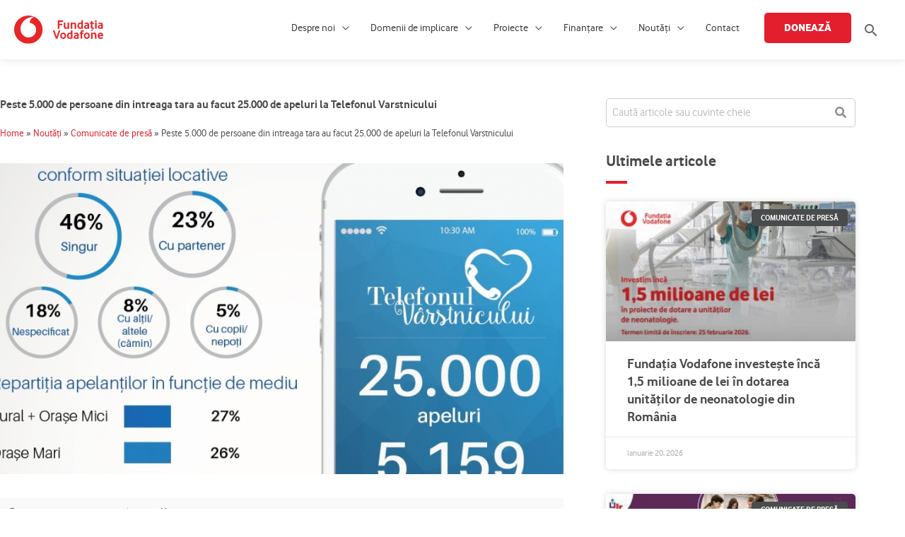

--- FILE ---
content_type: text/html; charset=UTF-8
request_url: https://fundatia-vodafone.ro/noutati/comunicate-de-presa/peste-5-000-de-persoane-din-intreaga-tara-au-facut-25-000-de-apeluri-la-telefonul-varstnicului/
body_size: 36554
content:
<!DOCTYPE html>
<html lang="ro-RO">
<head>
<meta charset="UTF-8">
<meta name="viewport" content="width=device-width, initial-scale=1">
	<link rel="profile" href="https://gmpg.org/xfn/11"> 
	
<!-- MapPress Easy Google Maps Version:2.95.9 (https://www.mappresspro.com) -->
<!-- Global site tag (gtag.js) - Google Ads: 859187594 -->
<script async src="https://www.googletagmanager.com/gtag/js?id=AW-859187594"></script>
<script>
  window.dataLayer = window.dataLayer || [];
  function gtag(){dataLayer.push(arguments);}
  gtag('js', new Date());

  gtag('config', 'AW-859187594');
</script><!-- Facebook Pixel Code -->

<script>

!function(f,b,e,v,n,t,s)

{if(f.fbq)return;n=f.fbq=function(){n.callMethod?

n.callMethod.apply(n,arguments):n.queue.push(arguments)};

if(!f._fbq)f._fbq=n;n.push=n;n.loaded=!0;n.version='2.0';

n.queue=[];t=b.createElement(e);t.async=!0;

t.src=v;s=b.getElementsByTagName(e)[0];

s.parentNode.insertBefore(t,s)}(window,document,'script',

'https://connect.facebook.net/en_US/fbevents.js');


fbq('init', '372654207520599'); 

fbq('track', 'PageView');

</script>

<noscript>

<img height="1" width="1" 

src="https://www.facebook.com/tr?id=372654207520599&ev=PageView

&noscript=1"/>

</noscript>

<!-- End Facebook Pixel Code --><!-- Add your snippet here. -->
<meta name="google-site-verification" content="hdDC_tFZ8sk2SaeqBg3tMnd-Cd-VbO33iLvQE3uQVBI" /><!-- Google tag (gtag.js) -->
<script async src="https://www.googletagmanager.com/gtag/js?id=G-B0K8Z6R726"></script>
<script>
  window.dataLayer = window.dataLayer || [];
  function gtag(){dataLayer.push(arguments);}
  gtag('js', new Date());

  gtag('config', 'G-B0K8Z6R726');
</script><meta name='robots' content='index, follow, max-image-preview:large, max-snippet:-1, max-video-preview:-1' />
<script id="cookieyes" type="text/javascript" src="https://cdn-cookieyes.com/client_data/da5ba5d747023ad3769e546f/script.js"></script>
	<!-- This site is optimized with the Yoast SEO plugin v25.9 - https://yoast.com/wordpress/plugins/seo/ -->
	<title>Peste 5.000 de persoane din intreaga tara au facut 25.000 de apeluri la Telefonul Varstnicului &#8226; Fundația Vodafone România - e normal sa facem bine</title>
	<link rel="canonical" href="https://fundatia-vodafone.ro/noutati/comunicate-de-presa/peste-5-000-de-persoane-din-intreaga-tara-au-facut-25-000-de-apeluri-la-telefonul-varstnicului/" />
	<meta property="og:locale" content="ro_RO" />
	<meta property="og:type" content="article" />
	<meta property="og:title" content="Peste 5.000 de persoane din intreaga tara au facut 25.000 de apeluri la Telefonul Varstnicului &#8226; Fundația Vodafone România - e normal sa facem bine" />
	<meta property="og:description" content="Bucuresti, 21 august 2018 &#8211; Telefonul Varstnicului, prima linie telefonica gratuita si confidentiala, dedicata persoanelor de peste 65 de ani, a inregistrat 25.000 de apeluri si peste 5.000 de apelanti unici, de la lansare, in 2015, pana in prezent. Serviciul telefonic este un proiect al Fundatiei Principesa Margareta a Romaniei sprijinit de Fundatia Vodafone Romania [&hellip;]" />
	<meta property="og:url" content="https://fundatia-vodafone.ro/noutati/comunicate-de-presa/peste-5-000-de-persoane-din-intreaga-tara-au-facut-25-000-de-apeluri-la-telefonul-varstnicului/" />
	<meta property="og:site_name" content="Fundația Vodafone România - e normal sa facem bine" />
	<meta property="article:publisher" content="https://www.facebook.com/FundatiaVodafone" />
	<meta property="article:published_time" content="2018-08-21T15:07:15+00:00" />
	<meta property="article:modified_time" content="2021-04-28T09:58:34+00:00" />
	<meta property="og:image" content="https://cdn.fundatia-vodafone.ro/app/uploads/2018/08/296d67bc879054797a957149c2232d68bcc5a456.jpg" />
	<meta property="og:image:width" content="900" />
	<meta property="og:image:height" content="600" />
	<meta property="og:image:type" content="image/jpeg" />
	<meta name="author" content="Fundația Vodafone România" />
	<meta name="twitter:card" content="summary_large_image" />
	<meta name="twitter:creator" content="@Fundatia" />
	<meta name="twitter:site" content="@Fundatia" />
	<meta name="twitter:label1" content="Written by" />
	<meta name="twitter:data1" content="Fundația Vodafone România" />
	<meta name="twitter:label2" content="Est. reading time" />
	<meta name="twitter:data2" content="3 minute" />
	<script type="application/ld+json" class="yoast-schema-graph">{"@context":"https://schema.org","@graph":[{"@type":"Article","@id":"https://fundatia-vodafone.ro/noutati/comunicate-de-presa/peste-5-000-de-persoane-din-intreaga-tara-au-facut-25-000-de-apeluri-la-telefonul-varstnicului/#article","isPartOf":{"@id":"https://fundatia-vodafone.ro/noutati/comunicate-de-presa/peste-5-000-de-persoane-din-intreaga-tara-au-facut-25-000-de-apeluri-la-telefonul-varstnicului/"},"author":{"name":"Fundația Vodafone România","@id":"https://fundatia-vodafone.ro/#/schema/person/3f1da00abc08f21cd91fee6fb8c988c6"},"headline":"Peste 5.000 de persoane din intreaga tara au facut 25.000 de apeluri la Telefonul Varstnicului","datePublished":"2018-08-21T15:07:15+00:00","dateModified":"2021-04-28T09:58:34+00:00","mainEntityOfPage":{"@id":"https://fundatia-vodafone.ro/noutati/comunicate-de-presa/peste-5-000-de-persoane-din-intreaga-tara-au-facut-25-000-de-apeluri-la-telefonul-varstnicului/"},"wordCount":632,"publisher":{"@id":"https://fundatia-vodafone.ro/#organization"},"image":{"@id":"https://fundatia-vodafone.ro/noutati/comunicate-de-presa/peste-5-000-de-persoane-din-intreaga-tara-au-facut-25-000-de-apeluri-la-telefonul-varstnicului/#primaryimage"},"thumbnailUrl":"https://cdn.fundatia-vodafone.ro/app/uploads/2018/08/296d67bc879054797a957149c2232d68bcc5a456.jpg","keywords":["Connecting for Good","ro"],"articleSection":["Comunicate de presă"],"inLanguage":"ro-RO"},{"@type":"WebPage","@id":"https://fundatia-vodafone.ro/noutati/comunicate-de-presa/peste-5-000-de-persoane-din-intreaga-tara-au-facut-25-000-de-apeluri-la-telefonul-varstnicului/","url":"https://fundatia-vodafone.ro/noutati/comunicate-de-presa/peste-5-000-de-persoane-din-intreaga-tara-au-facut-25-000-de-apeluri-la-telefonul-varstnicului/","name":"Peste 5.000 de persoane din intreaga tara au facut 25.000 de apeluri la Telefonul Varstnicului &#8226; Fundația Vodafone România - e normal sa facem bine","isPartOf":{"@id":"https://fundatia-vodafone.ro/#website"},"primaryImageOfPage":{"@id":"https://fundatia-vodafone.ro/noutati/comunicate-de-presa/peste-5-000-de-persoane-din-intreaga-tara-au-facut-25-000-de-apeluri-la-telefonul-varstnicului/#primaryimage"},"image":{"@id":"https://fundatia-vodafone.ro/noutati/comunicate-de-presa/peste-5-000-de-persoane-din-intreaga-tara-au-facut-25-000-de-apeluri-la-telefonul-varstnicului/#primaryimage"},"thumbnailUrl":"https://cdn.fundatia-vodafone.ro/app/uploads/2018/08/296d67bc879054797a957149c2232d68bcc5a456.jpg","datePublished":"2018-08-21T15:07:15+00:00","dateModified":"2021-04-28T09:58:34+00:00","breadcrumb":{"@id":"https://fundatia-vodafone.ro/noutati/comunicate-de-presa/peste-5-000-de-persoane-din-intreaga-tara-au-facut-25-000-de-apeluri-la-telefonul-varstnicului/#breadcrumb"},"inLanguage":"ro-RO","potentialAction":[{"@type":"ReadAction","target":["https://fundatia-vodafone.ro/noutati/comunicate-de-presa/peste-5-000-de-persoane-din-intreaga-tara-au-facut-25-000-de-apeluri-la-telefonul-varstnicului/"]}]},{"@type":"ImageObject","inLanguage":"ro-RO","@id":"https://fundatia-vodafone.ro/noutati/comunicate-de-presa/peste-5-000-de-persoane-din-intreaga-tara-au-facut-25-000-de-apeluri-la-telefonul-varstnicului/#primaryimage","url":"https://cdn.fundatia-vodafone.ro/app/uploads/2018/08/296d67bc879054797a957149c2232d68bcc5a456.jpg","contentUrl":"https://cdn.fundatia-vodafone.ro/app/uploads/2018/08/296d67bc879054797a957149c2232d68bcc5a456.jpg","width":900,"height":600},{"@type":"BreadcrumbList","@id":"https://fundatia-vodafone.ro/noutati/comunicate-de-presa/peste-5-000-de-persoane-din-intreaga-tara-au-facut-25-000-de-apeluri-la-telefonul-varstnicului/#breadcrumb","itemListElement":[{"@type":"ListItem","position":1,"name":"Home","item":"https://fundatia-vodafone.ro/"},{"@type":"ListItem","position":2,"name":"Noutăți","item":"https://fundatia-vodafone.ro/noutati/"},{"@type":"ListItem","position":3,"name":"Comunicate de presă","item":"https://fundatia-vodafone.ro/noutati/comunicate-de-presa/"},{"@type":"ListItem","position":4,"name":"Peste 5.000 de persoane din intreaga tara au facut 25.000 de apeluri la Telefonul Varstnicului"}]},{"@type":"WebSite","@id":"https://fundatia-vodafone.ro/#website","url":"https://fundatia-vodafone.ro/","name":"Fundația Vodafone România - e normal sa facem bine","description":"E normal sa facem bine","publisher":{"@id":"https://fundatia-vodafone.ro/#organization"},"potentialAction":[{"@type":"SearchAction","target":{"@type":"EntryPoint","urlTemplate":"https://fundatia-vodafone.ro/?s={search_term_string}"},"query-input":{"@type":"PropertyValueSpecification","valueRequired":true,"valueName":"search_term_string"}}],"inLanguage":"ro-RO"},{"@type":"Organization","@id":"https://fundatia-vodafone.ro/#organization","name":"Fundația Vodafone România","url":"https://fundatia-vodafone.ro/","logo":{"@type":"ImageObject","inLanguage":"ro-RO","@id":"https://fundatia-vodafone.ro/#/schema/logo/image/","url":"https://cdn.fundatia-vodafone.ro/app/uploads/2023/11/fundatia-vodafone-logo.svg","contentUrl":"https://cdn.fundatia-vodafone.ro/app/uploads/2023/11/fundatia-vodafone-logo.svg","width":309,"height":98,"caption":"Fundația Vodafone România"},"image":{"@id":"https://fundatia-vodafone.ro/#/schema/logo/image/"},"sameAs":["https://www.facebook.com/FundatiaVodafone","https://x.com/Fundatia","https://www.instagram.com/fundatia_vodafone/","https://www.linkedin.com/company/fundatia-vodafone-romania/","https://www.youtube.com/c/FundatiavodafoneblogRo15/"]},{"@type":"Person","@id":"https://fundatia-vodafone.ro/#/schema/person/3f1da00abc08f21cd91fee6fb8c988c6","name":"Fundația Vodafone România","image":{"@type":"ImageObject","inLanguage":"ro-RO","@id":"https://fundatia-vodafone.ro/#/schema/person/image/","url":"https://secure.gravatar.com/avatar/3d423db1fa50d632ddf8c305db45ddf7492b2d3e8212df400901a62f554ded0a?s=96&d=mm&r=g","contentUrl":"https://secure.gravatar.com/avatar/3d423db1fa50d632ddf8c305db45ddf7492b2d3e8212df400901a62f554ded0a?s=96&d=mm&r=g","caption":"Fundația Vodafone România"}}]}</script>
	<!-- / Yoast SEO plugin. -->


<link rel='dns-prefetch' href='//fonts.googleapis.com' />
<link rel="alternate" type="application/rss+xml" title="Fundația Vodafone România - e normal sa facem bine &raquo; Flux" href="https://fundatia-vodafone.ro/feed/" />
<link rel="alternate" type="application/rss+xml" title="Fundația Vodafone România - e normal sa facem bine &raquo; Flux comentarii" href="https://fundatia-vodafone.ro/comments/feed/" />
<link rel="alternate" title="oEmbed (JSON)" type="application/json+oembed" href="https://fundatia-vodafone.ro/wp-json/oembed/1.0/embed?url=https%3A%2F%2Ffundatia-vodafone.ro%2Fnoutati%2Fcomunicate-de-presa%2Fpeste-5-000-de-persoane-din-intreaga-tara-au-facut-25-000-de-apeluri-la-telefonul-varstnicului%2F" />
<link rel="alternate" title="oEmbed (XML)" type="text/xml+oembed" href="https://fundatia-vodafone.ro/wp-json/oembed/1.0/embed?url=https%3A%2F%2Ffundatia-vodafone.ro%2Fnoutati%2Fcomunicate-de-presa%2Fpeste-5-000-de-persoane-din-intreaga-tara-au-facut-25-000-de-apeluri-la-telefonul-varstnicului%2F&#038;format=xml" />
<style id='wp-img-auto-sizes-contain-inline-css'>
img:is([sizes=auto i],[sizes^="auto," i]){contain-intrinsic-size:3000px 1500px}
/*# sourceURL=wp-img-auto-sizes-contain-inline-css */
</style>
<link rel='stylesheet' id='wp-block-library-css' href='https://cdn.fundatia-vodafone.ro/wp/wp-includes/css/dist/block-library/style.min.css?ver=405c27ae1daef0aecf55e0bfbd2aadad' media='all' />
<style id='cf-frontend-style-inline-css'>
@font-face {
	font-family: 'Vodafone Regular';
	font-weight: 400;
	font-display: auto;
	src: url('https://cdn.fundatia-vodafone.ro/app/uploads/2020/10/vodafonerg-webfont-1.woff2') format('woff2'),
		url('https://cdn.fundatia-vodafone.ro/app/uploads/2020/10/vodafonerg-webfont-1.woff') format('woff'),
		url('https://fundatia-vodafone.ro/app/uploads/2020/10/vodafonerg-webfont-1.ttf') format('truetype'),
		url('https://fundatia-vodafone.ro/app/uploads/2020/10/vodafonerg-webfont-1.eot?#iefix') format('embedded-opentype'),
		url('https://cdn.fundatia-vodafone.ro/app/uploads/2020/10/vodafonerg-webfont-1.svg') format('svg');
}
@font-face {
	font-family: 'Vodafone Light';
	font-weight: 400;
	font-display: auto;
	src: url('https://cdn.fundatia-vodafone.ro/app/uploads/2020/10/vodafonelt-webfont-1.woff2') format('woff2'),
		url('https://cdn.fundatia-vodafone.ro/app/uploads/2020/10/vodafonelt-webfont-1.woff') format('woff'),
		url('https://fundatia-vodafone.ro/app/uploads/2020/10/vodafonelt-webfont-1.ttf') format('truetype'),
		url('https://fundatia-vodafone.ro/app/uploads/2020/10/vodafonelt-webfont-1.eot?#iefix') format('embedded-opentype'),
		url('https://cdn.fundatia-vodafone.ro/app/uploads/2020/10/vodafonelt-webfont-1.svg') format('svg');
}
@font-face {
	font-family: 'Vodafone Extra Bold';
	font-weight: 400;
	font-display: auto;
	src: url('https://cdn.fundatia-vodafone.ro/app/uploads/2020/10/vodafoneexbro-regular-webfont.woff2') format('woff2'),
		url('https://cdn.fundatia-vodafone.ro/app/uploads/2020/10/vodafoneexbro-regular-webfont.woff') format('woff'),
		url('https://fundatia-vodafone.ro/app/uploads/2020/10/vodafoneexbro-regular-webfont.ttf') format('truetype'),
		url('https://fundatia-vodafone.ro/app/uploads/2020/10/vodafoneexbro-regular-webfont.eot?#iefix') format('embedded-opentype'),
		url('https://cdn.fundatia-vodafone.ro/app/uploads/2020/10/vodafoneexbro-regular-webfont.svg') format('svg');
}
@font-face {
	font-family: 'Vodafone Regular';
	font-weight: 400;
	font-display: auto;
	src: url('https://cdn.fundatia-vodafone.ro/app/uploads/2020/10/vodafonerg-webfont-1.woff2') format('woff2'),
		url('https://cdn.fundatia-vodafone.ro/app/uploads/2020/10/vodafonerg-webfont-1.woff') format('woff'),
		url('https://fundatia-vodafone.ro/app/uploads/2020/10/vodafonerg-webfont-1.ttf') format('truetype'),
		url('https://fundatia-vodafone.ro/app/uploads/2020/10/vodafonerg-webfont-1.eot?#iefix') format('embedded-opentype'),
		url('https://cdn.fundatia-vodafone.ro/app/uploads/2020/10/vodafonerg-webfont-1.svg') format('svg');
}
@font-face {
	font-family: 'Vodafone Bold';
	font-weight: 400;
	font-display: auto;
	src: url('https://cdn.fundatia-vodafone.ro/app/uploads/2020/10/vodafonergbd-webfont-1.woff2') format('woff2'),
		url('https://cdn.fundatia-vodafone.ro/app/uploads/2020/10/vodafonergbd-webfont-1.woff') format('woff'),
		url('https://fundatia-vodafone.ro/app/uploads/2020/10/vodafonergbd-webfont-1.ttf') format('truetype'),
		url('https://fundatia-vodafone.ro/app/uploads/2020/10/vodafonergbd-webfont-1.eot?#iefix') format('embedded-opentype'),
		url('https://cdn.fundatia-vodafone.ro/app/uploads/2020/10/vodafonergbd-webfont-1.svg') format('svg');
}
@font-face {
	font-family: 'Vodafone Light';
	font-weight: 400;
	font-display: auto;
	src: url('https://cdn.fundatia-vodafone.ro/app/uploads/2020/10/vodafonelt-webfont-1.woff2') format('woff2'),
		url('https://cdn.fundatia-vodafone.ro/app/uploads/2020/10/vodafonelt-webfont-1.woff') format('woff'),
		url('https://fundatia-vodafone.ro/app/uploads/2020/10/vodafonelt-webfont-1.ttf') format('truetype'),
		url('https://fundatia-vodafone.ro/app/uploads/2020/10/vodafonelt-webfont-1.eot?#iefix') format('embedded-opentype'),
		url('https://cdn.fundatia-vodafone.ro/app/uploads/2020/10/vodafonelt-webfont-1.svg') format('svg');
}
@font-face {
	font-family: 'Vodafone Extra Bold';
	font-weight: 400;
	font-display: auto;
	src: url('https://cdn.fundatia-vodafone.ro/app/uploads/2020/10/vodafoneexbro-regular-webfont.woff2') format('woff2'),
		url('https://cdn.fundatia-vodafone.ro/app/uploads/2020/10/vodafoneexbro-regular-webfont.woff') format('woff'),
		url('https://fundatia-vodafone.ro/app/uploads/2020/10/vodafoneexbro-regular-webfont.ttf') format('truetype'),
		url('https://fundatia-vodafone.ro/app/uploads/2020/10/vodafoneexbro-regular-webfont.eot?#iefix') format('embedded-opentype'),
		url('https://cdn.fundatia-vodafone.ro/app/uploads/2020/10/vodafoneexbro-regular-webfont.svg') format('svg');
}
@font-face {
	font-family: 'Vodafone Bold';
	font-weight: 400;
	font-display: auto;
	src: url('https://cdn.fundatia-vodafone.ro/app/uploads/2020/10/vodafonergbd-webfont-1.woff2') format('woff2'),
		url('https://cdn.fundatia-vodafone.ro/app/uploads/2020/10/vodafonergbd-webfont-1.woff') format('woff'),
		url('https://fundatia-vodafone.ro/app/uploads/2020/10/vodafonergbd-webfont-1.ttf') format('truetype'),
		url('https://fundatia-vodafone.ro/app/uploads/2020/10/vodafonergbd-webfont-1.eot?#iefix') format('embedded-opentype'),
		url('https://cdn.fundatia-vodafone.ro/app/uploads/2020/10/vodafonergbd-webfont-1.svg') format('svg');
}
/*# sourceURL=cf-frontend-style-inline-css */
</style>
<link rel='stylesheet' id='astra-theme-css-css' href='https://cdn.fundatia-vodafone.ro/app/themes/astra/assets/css/minified/style.min.css?ver=4.12.1' media='all' />
<style id='astra-theme-css-inline-css'>
.ast-no-sidebar .entry-content .alignfull {margin-left: calc( -50vw + 50%);margin-right: calc( -50vw + 50%);max-width: 100vw;width: 100vw;}.ast-no-sidebar .entry-content .alignwide {margin-left: calc(-41vw + 50%);margin-right: calc(-41vw + 50%);max-width: unset;width: unset;}.ast-no-sidebar .entry-content .alignfull .alignfull,.ast-no-sidebar .entry-content .alignfull .alignwide,.ast-no-sidebar .entry-content .alignwide .alignfull,.ast-no-sidebar .entry-content .alignwide .alignwide,.ast-no-sidebar .entry-content .wp-block-column .alignfull,.ast-no-sidebar .entry-content .wp-block-column .alignwide{width: 100%;margin-left: auto;margin-right: auto;}.wp-block-gallery,.blocks-gallery-grid {margin: 0;}.wp-block-separator {max-width: 100px;}.wp-block-separator.is-style-wide,.wp-block-separator.is-style-dots {max-width: none;}.entry-content .has-2-columns .wp-block-column:first-child {padding-right: 10px;}.entry-content .has-2-columns .wp-block-column:last-child {padding-left: 10px;}@media (max-width: 782px) {.entry-content .wp-block-columns .wp-block-column {flex-basis: 100%;}.entry-content .has-2-columns .wp-block-column:first-child {padding-right: 0;}.entry-content .has-2-columns .wp-block-column:last-child {padding-left: 0;}}body .entry-content .wp-block-latest-posts {margin-left: 0;}body .entry-content .wp-block-latest-posts li {list-style: none;}.ast-no-sidebar .ast-container .entry-content .wp-block-latest-posts {margin-left: 0;}.ast-header-break-point .entry-content .alignwide {margin-left: auto;margin-right: auto;}.entry-content .blocks-gallery-item img {margin-bottom: auto;}.wp-block-pullquote {border-top: 4px solid #555d66;border-bottom: 4px solid #555d66;color: #40464d;}:root{--ast-post-nav-space:0;--ast-container-default-xlg-padding:6.67em;--ast-container-default-lg-padding:5.67em;--ast-container-default-slg-padding:4.34em;--ast-container-default-md-padding:3.34em;--ast-container-default-sm-padding:6.67em;--ast-container-default-xs-padding:2.4em;--ast-container-default-xxs-padding:1.4em;--ast-code-block-background:#EEEEEE;--ast-comment-inputs-background:#FAFAFA;--ast-normal-container-width:1300px;--ast-narrow-container-width:750px;--ast-blog-title-font-weight:normal;--ast-blog-meta-weight:inherit;--ast-global-color-primary:var(--ast-global-color-5);--ast-global-color-secondary:var(--ast-global-color-4);--ast-global-color-alternate-background:var(--ast-global-color-7);--ast-global-color-subtle-background:var(--ast-global-color-6);--ast-bg-style-guide:var( --ast-global-color-secondary,--ast-global-color-5 );--ast-shadow-style-guide:0px 0px 4px 0 #00000057;--ast-global-dark-bg-style:#fff;--ast-global-dark-lfs:#fbfbfb;--ast-widget-bg-color:#fafafa;--ast-wc-container-head-bg-color:#fbfbfb;--ast-title-layout-bg:#eeeeee;--ast-search-border-color:#e7e7e7;--ast-lifter-hover-bg:#e6e6e6;--ast-gallery-block-color:#000;--srfm-color-input-label:var(--ast-global-color-2);}html{font-size:100%;}a,.page-title{color:#e31e2d;}a:hover,a:focus{color:#8d0000;}body,button,input,select,textarea,.ast-button,.ast-custom-button{font-family:Vodafone Regular,Helvetica,Arial,sans-serif;font-weight:400;font-size:16px;font-size:1rem;line-height:var(--ast-body-line-height,1.6em);}blockquote{color:#000000;}h1,h2,h3,h4,h5,h6,.entry-content :where(h1,h2,h3,h4,h5,h6),.site-title,.site-title a{font-family:Vodafone Bold,Helvetica,Arial,sans-serif;font-weight:400;text-transform:none;}.ast-site-identity .site-title a{color:var(--ast-global-color-2);}.site-title{font-size:35px;font-size:2.1875rem;display:none;}header .custom-logo-link img{max-width:126px;width:126px;}.astra-logo-svg{width:126px;}.site-header .site-description{font-size:15px;font-size:0.9375rem;display:none;}.entry-title{font-size:30px;font-size:1.875rem;}.archive .ast-article-post .ast-article-inner,.blog .ast-article-post .ast-article-inner,.archive .ast-article-post .ast-article-inner:hover,.blog .ast-article-post .ast-article-inner:hover{overflow:hidden;}h1,.entry-content :where(h1){font-size:40px;font-size:2.5rem;font-weight:400;font-family:Vodafone Bold,Helvetica,Arial,sans-serif;line-height:1.4em;text-transform:none;}h2,.entry-content :where(h2){font-size:30px;font-size:1.875rem;font-weight:400;font-family:Vodafone Bold,Helvetica,Arial,sans-serif;line-height:1.3em;text-transform:none;}h3,.entry-content :where(h3){font-size:28px;font-size:1.75rem;font-weight:400;font-family:Vodafone Bold,Helvetica,Arial,sans-serif;line-height:1.3em;text-transform:none;}h4,.entry-content :where(h4){font-size:21px;font-size:1.3125rem;line-height:1.2em;font-weight:400;font-family:Vodafone Bold,Helvetica,Arial,sans-serif;text-transform:none;}h5,.entry-content :where(h5){font-size:16px;font-size:1rem;line-height:1.2em;font-weight:400;font-family:Vodafone Bold,Helvetica,Arial,sans-serif;text-transform:none;}h6,.entry-content :where(h6){font-size:14px;font-size:0.875rem;line-height:1.25em;font-weight:400;font-family:Vodafone Bold,Helvetica,Arial,sans-serif;text-transform:none;}::selection{background-color:#e31e2d;color:#ffffff;}body,h1,h2,h3,h4,h5,h6,.entry-title a,.entry-content :where(h1,h2,h3,h4,h5,h6){color:#343434;}.tagcloud a:hover,.tagcloud a:focus,.tagcloud a.current-item{color:#ffffff;border-color:#e31e2d;background-color:#e31e2d;}input:focus,input[type="text"]:focus,input[type="email"]:focus,input[type="url"]:focus,input[type="password"]:focus,input[type="reset"]:focus,input[type="search"]:focus,textarea:focus{border-color:#e31e2d;}input[type="radio"]:checked,input[type=reset],input[type="checkbox"]:checked,input[type="checkbox"]:hover:checked,input[type="checkbox"]:focus:checked,input[type=range]::-webkit-slider-thumb{border-color:#e31e2d;background-color:#e31e2d;box-shadow:none;}.site-footer a:hover + .post-count,.site-footer a:focus + .post-count{background:#e31e2d;border-color:#e31e2d;}.single .nav-links .nav-previous,.single .nav-links .nav-next{color:#e31e2d;}.entry-meta,.entry-meta *{line-height:1.45;color:#e31e2d;}.entry-meta a:not(.ast-button):hover,.entry-meta a:not(.ast-button):hover *,.entry-meta a:not(.ast-button):focus,.entry-meta a:not(.ast-button):focus *,.page-links > .page-link,.page-links .page-link:hover,.post-navigation a:hover{color:#8d0000;}#cat option,.secondary .calendar_wrap thead a,.secondary .calendar_wrap thead a:visited{color:#e31e2d;}.secondary .calendar_wrap #today,.ast-progress-val span{background:#e31e2d;}.secondary a:hover + .post-count,.secondary a:focus + .post-count{background:#e31e2d;border-color:#e31e2d;}.calendar_wrap #today > a{color:#ffffff;}.page-links .page-link,.single .post-navigation a{color:#e31e2d;}.ast-search-menu-icon .search-form button.search-submit{padding:0 4px;}.ast-search-menu-icon form.search-form{padding-right:0;}.ast-header-search .ast-search-menu-icon.ast-dropdown-active .search-form,.ast-header-search .ast-search-menu-icon.ast-dropdown-active .search-field:focus{transition:all 0.2s;}.search-form input.search-field:focus{outline:none;}.widget-title,.widget .wp-block-heading{font-size:22px;font-size:1.375rem;color:#343434;}.single .ast-author-details .author-title{color:#8d0000;}.ast-search-menu-icon.slide-search a:focus-visible:focus-visible,.astra-search-icon:focus-visible,#close:focus-visible,a:focus-visible,.ast-menu-toggle:focus-visible,.site .skip-link:focus-visible,.wp-block-loginout input:focus-visible,.wp-block-search.wp-block-search__button-inside .wp-block-search__inside-wrapper,.ast-header-navigation-arrow:focus-visible,.ast-orders-table__row .ast-orders-table__cell:focus-visible,a#ast-apply-coupon:focus-visible,#ast-apply-coupon:focus-visible,#close:focus-visible,.button.search-submit:focus-visible,#search_submit:focus,.normal-search:focus-visible,.ast-header-account-wrap:focus-visible,.astra-cart-drawer-close:focus,.ast-single-variation:focus,.ast-button:focus,.ast-builder-button-wrap:has(.ast-custom-button-link:focus),.ast-builder-button-wrap .ast-custom-button-link:focus{outline-style:dotted;outline-color:inherit;outline-width:thin;}input:focus,input[type="text"]:focus,input[type="email"]:focus,input[type="url"]:focus,input[type="password"]:focus,input[type="reset"]:focus,input[type="search"]:focus,input[type="number"]:focus,textarea:focus,.wp-block-search__input:focus,[data-section="section-header-mobile-trigger"] .ast-button-wrap .ast-mobile-menu-trigger-minimal:focus,.ast-mobile-popup-drawer.active .menu-toggle-close:focus,#ast-scroll-top:focus,#coupon_code:focus,#ast-coupon-code:focus{border-style:dotted;border-color:inherit;border-width:thin;}input{outline:none;}.main-header-menu .menu-link,.ast-header-custom-item a{color:#343434;}.main-header-menu .menu-item:hover > .menu-link,.main-header-menu .menu-item:hover > .ast-menu-toggle,.main-header-menu .ast-masthead-custom-menu-items a:hover,.main-header-menu .menu-item.focus > .menu-link,.main-header-menu .menu-item.focus > .ast-menu-toggle,.main-header-menu .current-menu-item > .menu-link,.main-header-menu .current-menu-ancestor > .menu-link,.main-header-menu .current-menu-item > .ast-menu-toggle,.main-header-menu .current-menu-ancestor > .ast-menu-toggle{color:#e31e2d;}.header-main-layout-3 .ast-main-header-bar-alignment{margin-right:auto;}.header-main-layout-2 .site-header-section-left .ast-site-identity{text-align:left;}.ast-logo-title-inline .site-logo-img{padding-right:1em;}.site-logo-img img{ transition:all 0.2s linear;}body .ast-oembed-container *{position:absolute;top:0;width:100%;height:100%;left:0;}body .wp-block-embed-pocket-casts .ast-oembed-container *{position:unset;}.ast-header-break-point .ast-mobile-menu-buttons-minimal.menu-toggle{background:transparent;color:#e31e2d;}.ast-header-break-point .ast-mobile-menu-buttons-outline.menu-toggle{background:transparent;border:1px solid #e31e2d;color:#e31e2d;}.ast-header-break-point .ast-mobile-menu-buttons-fill.menu-toggle{background:#e31e2d;color:#ffffff;}.ast-single-post-featured-section + article {margin-top: 2em;}.site-content .ast-single-post-featured-section img {width: 100%;overflow: hidden;object-fit: cover;}.site > .ast-single-related-posts-container {margin-top: 0;}@media (min-width: 769px) {.ast-desktop .ast-container--narrow {max-width: var(--ast-narrow-container-width);margin: 0 auto;}}.ast-page-builder-template .hentry {margin: 0;}.ast-page-builder-template .site-content > .ast-container {max-width: 100%;padding: 0;}.ast-page-builder-template .site .site-content #primary {padding: 0;margin: 0;}.ast-page-builder-template .no-results {text-align: center;margin: 4em auto;}.ast-page-builder-template .ast-pagination {padding: 2em;}.ast-page-builder-template .entry-header.ast-no-title.ast-no-thumbnail {margin-top: 0;}.ast-page-builder-template .entry-header.ast-header-without-markup {margin-top: 0;margin-bottom: 0;}.ast-page-builder-template .entry-header.ast-no-title.ast-no-meta {margin-bottom: 0;}.ast-page-builder-template.single .post-navigation {padding-bottom: 2em;}.ast-page-builder-template.single-post .site-content > .ast-container {max-width: 100%;}.ast-page-builder-template .entry-header {margin-top: 4em;margin-left: auto;margin-right: auto;padding-left: 20px;padding-right: 20px;}.single.ast-page-builder-template .entry-header {padding-left: 20px;padding-right: 20px;}.ast-page-builder-template .ast-archive-description {margin: 4em auto 0;padding-left: 20px;padding-right: 20px;}.ast-page-builder-template.ast-no-sidebar .entry-content .alignwide {margin-left: 0;margin-right: 0;}.ast-small-footer{color:#7a7a7a;}.ast-small-footer > .ast-footer-overlay{background-color:#ffffff;;}.ast-small-footer a{color:#7a7a7a;}.ast-small-footer a:hover{color:#ee0979;}.footer-adv .footer-adv-overlay{border-top-style:solid;border-top-color:#7a7a7a;}@media( max-width: 420px ) {.single .nav-links .nav-previous,.single .nav-links .nav-next {width: 100%;text-align: center;}}.wp-block-buttons.aligncenter{justify-content:center;}@media (max-width:782px){.entry-content .wp-block-columns .wp-block-column{margin-left:0px;}}.wp-block-image.aligncenter{margin-left:auto;margin-right:auto;}.wp-block-table.aligncenter{margin-left:auto;margin-right:auto;}.wp-block-buttons .wp-block-button.is-style-outline .wp-block-button__link.wp-element-button,.ast-outline-button,.wp-block-uagb-buttons-child .uagb-buttons-repeater.ast-outline-button{border-color:#e31e2d;border-top-width:2px;border-right-width:2px;border-bottom-width:2px;border-left-width:2px;font-family:Vodafone Bold,Helvetica,Arial,sans-serif;font-weight:600;font-size:13px;font-size:0.8125rem;line-height:1em;border-top-left-radius:50px;border-top-right-radius:50px;border-bottom-right-radius:50px;border-bottom-left-radius:50px;}.wp-block-button.is-style-outline .wp-block-button__link:hover,.wp-block-buttons .wp-block-button.is-style-outline .wp-block-button__link:focus,.wp-block-buttons .wp-block-button.is-style-outline > .wp-block-button__link:not(.has-text-color):hover,.wp-block-buttons .wp-block-button.wp-block-button__link.is-style-outline:not(.has-text-color):hover,.ast-outline-button:hover,.ast-outline-button:focus,.wp-block-uagb-buttons-child .uagb-buttons-repeater.ast-outline-button:hover,.wp-block-uagb-buttons-child .uagb-buttons-repeater.ast-outline-button:focus{background-color:#ff6a00;}.wp-block-button .wp-block-button__link.wp-element-button.is-style-outline:not(.has-background),.wp-block-button.is-style-outline>.wp-block-button__link.wp-element-button:not(.has-background),.ast-outline-button{background-color:#e31e2d;}.entry-content[data-ast-blocks-layout] > figure{margin-bottom:1em;}.elementor-widget-container .elementor-loop-container .e-loop-item[data-elementor-type="loop-item"]{width:100%;}@media (max-width:768px){.ast-left-sidebar #content > .ast-container{display:flex;flex-direction:column-reverse;width:100%;}.ast-separate-container .ast-article-post,.ast-separate-container .ast-article-single{padding:1.5em 2.14em;}.ast-author-box img.avatar{margin:20px 0 0 0;}}@media (min-width:769px){.ast-separate-container.ast-right-sidebar #primary,.ast-separate-container.ast-left-sidebar #primary{border:0;}.search-no-results.ast-separate-container #primary{margin-bottom:4em;}}.elementor-widget-button .elementor-button{border-style:solid;text-decoration:none;border-top-width:0px;border-right-width:0px;border-left-width:0px;border-bottom-width:0px;}body .elementor-button.elementor-size-sm,body .elementor-button.elementor-size-xs,body .elementor-button.elementor-size-md,body .elementor-button.elementor-size-lg,body .elementor-button.elementor-size-xl,body .elementor-button{border-top-left-radius:50px;border-top-right-radius:50px;border-bottom-right-radius:50px;border-bottom-left-radius:50px;padding-top:15px;padding-right:30px;padding-bottom:15px;padding-left:30px;}.elementor-widget-button .elementor-button{border-color:#e31e2d;background-color:#e31e2d;}.elementor-widget-button .elementor-button:hover,.elementor-widget-button .elementor-button:focus{color:#ffffff;background-color:#ff6a00;border-color:#ff6a00;}.wp-block-button .wp-block-button__link ,.elementor-widget-button .elementor-button{color:#ffffff;}.elementor-widget-button .elementor-button{font-family:Vodafone Bold,Helvetica,Arial,sans-serif;font-weight:600;font-size:13px;font-size:0.8125rem;line-height:1em;text-transform:uppercase;}body .elementor-button.elementor-size-sm,body .elementor-button.elementor-size-xs,body .elementor-button.elementor-size-md,body .elementor-button.elementor-size-lg,body .elementor-button.elementor-size-xl,body .elementor-button{font-size:13px;font-size:0.8125rem;}.wp-block-button .wp-block-button__link:hover,.wp-block-button .wp-block-button__link:focus{color:#ffffff;background-color:#ff6a00;border-color:#ff6a00;}.elementor-widget-heading h1.elementor-heading-title{line-height:1.4em;}.elementor-widget-heading h2.elementor-heading-title{line-height:1.3em;}.elementor-widget-heading h3.elementor-heading-title{line-height:1.3em;}.elementor-widget-heading h4.elementor-heading-title{line-height:1.2em;}.elementor-widget-heading h5.elementor-heading-title{line-height:1.2em;}.elementor-widget-heading h6.elementor-heading-title{line-height:1.25em;}.wp-block-button .wp-block-button__link{border-style:solid;border-top-width:0px;border-right-width:0px;border-left-width:0px;border-bottom-width:0px;border-color:#e31e2d;background-color:#e31e2d;color:#ffffff;font-family:Vodafone Bold,Helvetica,Arial,sans-serif;font-weight:600;line-height:1em;text-transform:uppercase;font-size:13px;font-size:0.8125rem;border-top-left-radius:50px;border-top-right-radius:50px;border-bottom-right-radius:50px;border-bottom-left-radius:50px;padding-top:15px;padding-right:30px;padding-bottom:15px;padding-left:30px;}.menu-toggle,button,.ast-button,.ast-custom-button,.button,input#submit,input[type="button"],input[type="submit"],input[type="reset"]{border-style:solid;border-top-width:0px;border-right-width:0px;border-left-width:0px;border-bottom-width:0px;color:#ffffff;border-color:#e31e2d;background-color:#e31e2d;padding-top:15px;padding-right:30px;padding-bottom:15px;padding-left:30px;font-family:Vodafone Bold,Helvetica,Arial,sans-serif;font-weight:600;font-size:13px;font-size:0.8125rem;line-height:1em;text-transform:uppercase;border-top-left-radius:50px;border-top-right-radius:50px;border-bottom-right-radius:50px;border-bottom-left-radius:50px;}button:focus,.menu-toggle:hover,button:hover,.ast-button:hover,.ast-custom-button:hover .button:hover,.ast-custom-button:hover ,input[type=reset]:hover,input[type=reset]:focus,input#submit:hover,input#submit:focus,input[type="button"]:hover,input[type="button"]:focus,input[type="submit"]:hover,input[type="submit"]:focus{color:#ffffff;background-color:#ff6a00;border-color:#ff6a00;}@media (max-width:768px){.ast-mobile-header-stack .main-header-bar .ast-search-menu-icon{display:inline-block;}.ast-header-break-point.ast-header-custom-item-outside .ast-mobile-header-stack .main-header-bar .ast-search-icon{margin:0;}.ast-comment-avatar-wrap img{max-width:2.5em;}.ast-comment-meta{padding:0 1.8888em 1.3333em;}.ast-separate-container .ast-comment-list li.depth-1{padding:1.5em 2.14em;}.ast-separate-container .comment-respond{padding:2em 2.14em;}}@media (min-width:544px){.ast-container{max-width:100%;}}@media (max-width:544px){.ast-separate-container .ast-article-post,.ast-separate-container .ast-article-single,.ast-separate-container .comments-title,.ast-separate-container .ast-archive-description{padding:1.5em 1em;}.ast-separate-container #content .ast-container{padding-left:0.54em;padding-right:0.54em;}.ast-separate-container .ast-comment-list .bypostauthor{padding:.5em;}.ast-search-menu-icon.ast-dropdown-active .search-field{width:170px;}.site-branding img,.site-header .site-logo-img .custom-logo-link img{max-width:100%;}}.main-header-bar .button-custom-menu-item .ast-custom-button-link .ast-custom-button,.ast-theme-transparent-header .main-header-bar .button-custom-menu-item .ast-custom-button-link .ast-custom-button{font-family:Vodafone Extra Bold,Helvetica,Arial,sans-serif;font-weight:400;font-size:12px;font-size:0.75rem;line-height:1;}.main-header-bar .button-custom-menu-item .ast-custom-button-link .ast-custom-button{color:#ffffff;background-color:#e31e2d;padding-top:10px;padding-bottom:10px;padding-left:20px;padding-right:20px;border-top-left-radius:50px;border-top-right-radius:50px;border-bottom-right-radius:50px;border-bottom-left-radius:50px;border-style:solid;border-color:#ee0979;border-top-width:0px;border-right-width:0px;border-left-width:0px;border-bottom-width:0px;}.main-header-bar .button-custom-menu-item .ast-custom-button-link .ast-custom-button:hover{color:#ffffff;background-color:#c60100;border-color:#ff6a00;}.ast-theme-transparent-header .main-header-bar .button-custom-menu-item .ast-custom-button-link .ast-custom-button{border-style:solid;} #ast-mobile-header .ast-site-header-cart-li a{pointer-events:none;}body,.ast-separate-container{background-color:#ffffff;background-image:none;}.ast-no-sidebar.ast-separate-container .entry-content .alignfull {margin-left: -6.67em;margin-right: -6.67em;width: auto;}@media (max-width: 1200px) {.ast-no-sidebar.ast-separate-container .entry-content .alignfull {margin-left: -2.4em;margin-right: -2.4em;}}@media (max-width: 768px) {.ast-no-sidebar.ast-separate-container .entry-content .alignfull {margin-left: -2.14em;margin-right: -2.14em;}}@media (max-width: 544px) {.ast-no-sidebar.ast-separate-container .entry-content .alignfull {margin-left: -1em;margin-right: -1em;}}.ast-no-sidebar.ast-separate-container .entry-content .alignwide {margin-left: -20px;margin-right: -20px;}.ast-no-sidebar.ast-separate-container .entry-content .wp-block-column .alignfull,.ast-no-sidebar.ast-separate-container .entry-content .wp-block-column .alignwide {margin-left: auto;margin-right: auto;width: 100%;}@media (max-width:768px){.site-title{display:none;}.site-header .site-description{display:none;}h1,.entry-content :where(h1){font-size:70px;}h2,.entry-content :where(h2){font-size:25px;}h3,.entry-content :where(h3){font-size:20px;}.astra-logo-svg{width:135px;}header .custom-logo-link img,.ast-header-break-point .site-logo-img .custom-mobile-logo-link img{max-width:135px;width:135px;}}@media (max-width:544px){.site-title{display:none;}.site-header .site-description{display:none;}h1,.entry-content :where(h1){font-size:45px;}h2,.entry-content :where(h2){font-size:25px;}h3,.entry-content :where(h3){font-size:20px;}header .custom-logo-link img,.ast-header-break-point .site-branding img,.ast-header-break-point .custom-logo-link img{max-width:120px;width:120px;}.astra-logo-svg{width:120px;}.ast-header-break-point .site-logo-img .custom-mobile-logo-link img{max-width:120px;}}@media (max-width:768px){html{font-size:91.2%;}}@media (max-width:544px){html{font-size:91.2%;}}@media (min-width:769px){.ast-container{max-width:1340px;}}@font-face {font-family: "Astra";src: url(https://cdn.fundatia-vodafone.ro/app/themes/astra/assets/fonts/astra.woff) format("woff"),url(https://fundatia-vodafone.ro/app/themes/astra/assets/fonts/astra.ttf) format("truetype"),url(https://fundatia-vodafone.ro/app/themes/astra/assets/fonts/astra.svg#astra) format("svg");font-weight: normal;font-style: normal;font-display: fallback;}@media (max-width:1024px) {.main-header-bar .main-header-bar-navigation{display:none;}}.ast-desktop .main-header-menu.submenu-with-border .sub-menu,.ast-desktop .main-header-menu.submenu-with-border .astra-full-megamenu-wrapper{border-color:#eaeaea;}.ast-desktop .main-header-menu.submenu-with-border .sub-menu{border-top-width:1px;border-right-width:1px;border-left-width:1px;border-bottom-width:1px;border-style:solid;}.ast-desktop .main-header-menu.submenu-with-border .sub-menu .sub-menu{top:-1px;}.ast-desktop .main-header-menu.submenu-with-border .sub-menu .menu-link,.ast-desktop .main-header-menu.submenu-with-border .children .menu-link{border-bottom-width:1px;border-style:solid;border-color:#eaeaea;}@media (min-width:769px){.main-header-menu .sub-menu .menu-item.ast-left-align-sub-menu:hover > .sub-menu,.main-header-menu .sub-menu .menu-item.ast-left-align-sub-menu.focus > .sub-menu{margin-left:-2px;}}.ast-small-footer{border-top-style:solid;border-top-width:inherit;border-top-color:#fde6f1;}.site .comments-area{padding-bottom:3em;}.ast-header-break-point.ast-header-custom-item-inside .main-header-bar .main-header-bar-navigation .ast-search-icon {display: none;}.ast-header-break-point.ast-header-custom-item-inside .main-header-bar .ast-search-menu-icon .search-form {padding: 0;display: block;overflow: hidden;}.ast-header-break-point .ast-header-custom-item .widget:last-child {margin-bottom: 1em;}.ast-header-custom-item .widget {margin: 0.5em;display: inline-block;vertical-align: middle;}.ast-header-custom-item .widget p {margin-bottom: 0;}.ast-header-custom-item .widget li {width: auto;}.ast-header-custom-item-inside .button-custom-menu-item .menu-link {display: none;}.ast-header-custom-item-inside.ast-header-break-point .button-custom-menu-item .ast-custom-button-link {display: none;}.ast-header-custom-item-inside.ast-header-break-point .button-custom-menu-item .menu-link {display: block;}.ast-header-break-point.ast-header-custom-item-outside .main-header-bar .ast-search-icon {margin-right: 1em;}.ast-header-break-point.ast-header-custom-item-inside .main-header-bar .ast-search-menu-icon .search-field,.ast-header-break-point.ast-header-custom-item-inside .main-header-bar .ast-search-menu-icon.ast-inline-search .search-field {width: 100%;padding-right: 5.5em;}.ast-header-break-point.ast-header-custom-item-inside .main-header-bar .ast-search-menu-icon .search-submit {display: block;position: absolute;height: 100%;top: 0;right: 0;padding: 0 1em;border-radius: 0;}.ast-header-break-point .ast-header-custom-item .ast-masthead-custom-menu-items {padding-left: 20px;padding-right: 20px;margin-bottom: 1em;margin-top: 1em;}.ast-header-custom-item-inside.ast-header-break-point .button-custom-menu-item {padding-left: 0;padding-right: 0;margin-top: 0;margin-bottom: 0;}.astra-icon-down_arrow::after {content: "\e900";font-family: Astra;}.astra-icon-close::after {content: "\e5cd";font-family: Astra;}.astra-icon-drag_handle::after {content: "\e25d";font-family: Astra;}.astra-icon-format_align_justify::after {content: "\e235";font-family: Astra;}.astra-icon-menu::after {content: "\e5d2";font-family: Astra;}.astra-icon-reorder::after {content: "\e8fe";font-family: Astra;}.astra-icon-search::after {content: "\e8b6";font-family: Astra;}.astra-icon-zoom_in::after {content: "\e56b";font-family: Astra;}.astra-icon-check-circle::after {content: "\e901";font-family: Astra;}.astra-icon-shopping-cart::after {content: "\f07a";font-family: Astra;}.astra-icon-shopping-bag::after {content: "\f290";font-family: Astra;}.astra-icon-shopping-basket::after {content: "\f291";font-family: Astra;}.astra-icon-circle-o::after {content: "\e903";font-family: Astra;}.astra-icon-certificate::after {content: "\e902";font-family: Astra;}blockquote {padding: 1.2em;}:root .has-ast-global-color-0-color{color:var(--ast-global-color-0);}:root .has-ast-global-color-0-background-color{background-color:var(--ast-global-color-0);}:root .wp-block-button .has-ast-global-color-0-color{color:var(--ast-global-color-0);}:root .wp-block-button .has-ast-global-color-0-background-color{background-color:var(--ast-global-color-0);}:root .has-ast-global-color-1-color{color:var(--ast-global-color-1);}:root .has-ast-global-color-1-background-color{background-color:var(--ast-global-color-1);}:root .wp-block-button .has-ast-global-color-1-color{color:var(--ast-global-color-1);}:root .wp-block-button .has-ast-global-color-1-background-color{background-color:var(--ast-global-color-1);}:root .has-ast-global-color-2-color{color:var(--ast-global-color-2);}:root .has-ast-global-color-2-background-color{background-color:var(--ast-global-color-2);}:root .wp-block-button .has-ast-global-color-2-color{color:var(--ast-global-color-2);}:root .wp-block-button .has-ast-global-color-2-background-color{background-color:var(--ast-global-color-2);}:root .has-ast-global-color-3-color{color:var(--ast-global-color-3);}:root .has-ast-global-color-3-background-color{background-color:var(--ast-global-color-3);}:root .wp-block-button .has-ast-global-color-3-color{color:var(--ast-global-color-3);}:root .wp-block-button .has-ast-global-color-3-background-color{background-color:var(--ast-global-color-3);}:root .has-ast-global-color-4-color{color:var(--ast-global-color-4);}:root .has-ast-global-color-4-background-color{background-color:var(--ast-global-color-4);}:root .wp-block-button .has-ast-global-color-4-color{color:var(--ast-global-color-4);}:root .wp-block-button .has-ast-global-color-4-background-color{background-color:var(--ast-global-color-4);}:root .has-ast-global-color-5-color{color:var(--ast-global-color-5);}:root .has-ast-global-color-5-background-color{background-color:var(--ast-global-color-5);}:root .wp-block-button .has-ast-global-color-5-color{color:var(--ast-global-color-5);}:root .wp-block-button .has-ast-global-color-5-background-color{background-color:var(--ast-global-color-5);}:root .has-ast-global-color-6-color{color:var(--ast-global-color-6);}:root .has-ast-global-color-6-background-color{background-color:var(--ast-global-color-6);}:root .wp-block-button .has-ast-global-color-6-color{color:var(--ast-global-color-6);}:root .wp-block-button .has-ast-global-color-6-background-color{background-color:var(--ast-global-color-6);}:root .has-ast-global-color-7-color{color:var(--ast-global-color-7);}:root .has-ast-global-color-7-background-color{background-color:var(--ast-global-color-7);}:root .wp-block-button .has-ast-global-color-7-color{color:var(--ast-global-color-7);}:root .wp-block-button .has-ast-global-color-7-background-color{background-color:var(--ast-global-color-7);}:root .has-ast-global-color-8-color{color:var(--ast-global-color-8);}:root .has-ast-global-color-8-background-color{background-color:var(--ast-global-color-8);}:root .wp-block-button .has-ast-global-color-8-color{color:var(--ast-global-color-8);}:root .wp-block-button .has-ast-global-color-8-background-color{background-color:var(--ast-global-color-8);}:root{--ast-global-color-0:#0170B9;--ast-global-color-1:#3a3a3a;--ast-global-color-2:#3a3a3a;--ast-global-color-3:#4B4F58;--ast-global-color-4:#F5F5F5;--ast-global-color-5:#FFFFFF;--ast-global-color-6:#E5E5E5;--ast-global-color-7:#424242;--ast-global-color-8:#000000;}:root {--ast-border-color : #dddddd;}.ast-single-entry-banner {-js-display: flex;display: flex;flex-direction: column;justify-content: center;text-align: center;position: relative;background: var(--ast-title-layout-bg);}.ast-single-entry-banner[data-banner-layout="layout-1"] {max-width: 1300px;background: inherit;padding: 20px 0;}.ast-single-entry-banner[data-banner-width-type="custom"] {margin: 0 auto;width: 100%;}.ast-single-entry-banner + .site-content .entry-header {margin-bottom: 0;}.site .ast-author-avatar {--ast-author-avatar-size: ;}a.ast-underline-text {text-decoration: underline;}.ast-container > .ast-terms-link {position: relative;display: block;}a.ast-button.ast-badge-tax {padding: 4px 8px;border-radius: 3px;font-size: inherit;}header.entry-header{text-align:left;}header.entry-header .entry-title{font-size:30px;font-size:1.875rem;}header.entry-header > *:not(:last-child){margin-bottom:10px;}@media (max-width:768px){header.entry-header{text-align:left;}}@media (max-width:544px){header.entry-header{text-align:left;}}.ast-archive-entry-banner {-js-display: flex;display: flex;flex-direction: column;justify-content: center;text-align: center;position: relative;background: var(--ast-title-layout-bg);}.ast-archive-entry-banner[data-banner-width-type="custom"] {margin: 0 auto;width: 100%;}.ast-archive-entry-banner[data-banner-layout="layout-1"] {background: inherit;padding: 20px 0;text-align: left;}body.archive .ast-archive-description{max-width:1300px;width:100%;text-align:left;padding-top:3em;padding-right:3em;padding-bottom:3em;padding-left:3em;}body.archive .ast-archive-description .ast-archive-title,body.archive .ast-archive-description .ast-archive-title *{font-size:40px;font-size:2.5rem;}body.archive .ast-archive-description > *:not(:last-child){margin-bottom:10px;}@media (max-width:768px){body.archive .ast-archive-description{text-align:left;}}@media (max-width:544px){body.archive .ast-archive-description{text-align:left;}}.ast-breadcrumbs .trail-browse,.ast-breadcrumbs .trail-items,.ast-breadcrumbs .trail-items li{display:inline-block;margin:0;padding:0;border:none;background:inherit;text-indent:0;text-decoration:none;}.ast-breadcrumbs .trail-browse{font-size:inherit;font-style:inherit;font-weight:inherit;color:inherit;}.ast-breadcrumbs .trail-items{list-style:none;}.trail-items li::after{padding:0 0.3em;content:"\00bb";}.trail-items li:last-of-type::after{display:none;}h1,h2,h3,h4,h5,h6,.entry-content :where(h1,h2,h3,h4,h5,h6){color:#343434;}.elementor-posts-container [CLASS*="ast-width-"]{width:100%;}.elementor-template-full-width .ast-container{display:block;}.elementor-screen-only,.screen-reader-text,.screen-reader-text span,.ui-helper-hidden-accessible{top:0 !important;}@media (max-width:544px){.elementor-element .elementor-wc-products .woocommerce[class*="columns-"] ul.products li.product{width:auto;margin:0;}.elementor-element .woocommerce .woocommerce-result-count{float:none;}}.ast-header-break-point .main-header-bar{border-bottom-width:inherit;border-bottom-color:#fde6f1;}@media (min-width:769px){.main-header-bar{border-bottom-width:inherit;border-bottom-color:#fde6f1;}}.ast-flex{-webkit-align-content:center;-ms-flex-line-pack:center;align-content:center;-webkit-box-align:center;-webkit-align-items:center;-moz-box-align:center;-ms-flex-align:center;align-items:center;}.main-header-bar{padding:1em 0;}.ast-site-identity{padding:0;}.header-main-layout-1 .ast-flex.main-header-container,.header-main-layout-3 .ast-flex.main-header-container{-webkit-align-content:center;-ms-flex-line-pack:center;align-content:center;-webkit-box-align:center;-webkit-align-items:center;-moz-box-align:center;-ms-flex-align:center;align-items:center;}.header-main-layout-1 .ast-flex.main-header-container,.header-main-layout-3 .ast-flex.main-header-container{-webkit-align-content:center;-ms-flex-line-pack:center;align-content:center;-webkit-box-align:center;-webkit-align-items:center;-moz-box-align:center;-ms-flex-align:center;align-items:center;}.main-header-menu .sub-menu .menu-item.menu-item-has-children > .menu-link:after{position:absolute;right:1em;top:50%;transform:translate(0,-50%) rotate(270deg);}.ast-header-break-point .main-header-bar .main-header-bar-navigation .page_item_has_children > .ast-menu-toggle::before,.ast-header-break-point .main-header-bar .main-header-bar-navigation .menu-item-has-children > .ast-menu-toggle::before,.ast-mobile-popup-drawer .main-header-bar-navigation .menu-item-has-children>.ast-menu-toggle::before,.ast-header-break-point .ast-mobile-header-wrap .main-header-bar-navigation .menu-item-has-children > .ast-menu-toggle::before{font-weight:bold;content:"\e900";font-family:Astra;text-decoration:inherit;display:inline-block;}.ast-header-break-point .main-navigation ul.sub-menu .menu-item .menu-link:before{content:"\e900";font-family:Astra;font-size:.65em;text-decoration:inherit;display:inline-block;transform:translate(0,-2px) rotateZ(270deg);margin-right:5px;}.widget_search .search-form:after{font-family:Astra;font-size:1.2em;font-weight:normal;content:"\e8b6";position:absolute;top:50%;right:15px;transform:translate(0,-50%);}.astra-search-icon::before{content:"\e8b6";font-family:Astra;font-style:normal;font-weight:normal;text-decoration:inherit;text-align:center;-webkit-font-smoothing:antialiased;-moz-osx-font-smoothing:grayscale;z-index:3;}.main-header-bar .main-header-bar-navigation .page_item_has_children > a:after,.main-header-bar .main-header-bar-navigation .menu-item-has-children > a:after,.menu-item-has-children .ast-header-navigation-arrow:after{content:"\e900";display:inline-block;font-family:Astra;font-size:.6rem;font-weight:bold;text-rendering:auto;-webkit-font-smoothing:antialiased;-moz-osx-font-smoothing:grayscale;margin-left:10px;line-height:normal;}.menu-item-has-children .sub-menu .ast-header-navigation-arrow:after{margin-left:0;}.ast-mobile-popup-drawer .main-header-bar-navigation .ast-submenu-expanded>.ast-menu-toggle::before{transform:rotateX(180deg);}.ast-header-break-point .main-header-bar-navigation .menu-item-has-children > .menu-link:after{display:none;}@media (min-width:769px){.ast-builder-menu .main-navigation > ul > li:last-child a{margin-right:0;}}.ast-separate-container .ast-article-inner{background-color:transparent;background-image:none;}.ast-separate-container .ast-article-post{background-color:#ffffff;background-image:none;}.ast-separate-container .ast-article-single:not(.ast-related-post),.ast-separate-container .error-404,.ast-separate-container .no-results,.single.ast-separate-container.ast-author-meta,.ast-separate-container .related-posts-title-wrapper,.ast-separate-container .comments-count-wrapper,.ast-box-layout.ast-plain-container .site-content,.ast-padded-layout.ast-plain-container .site-content,.ast-separate-container .ast-archive-description,.ast-separate-container .comments-area .comment-respond,.ast-separate-container .comments-area .ast-comment-list li,.ast-separate-container .comments-area .comments-title{background-color:#ffffff;background-image:none;}.ast-separate-container.ast-two-container #secondary .widget{background-color:#ffffff;background-image:none;}#ast-scroll-top {display: none;position: fixed;text-align: center;cursor: pointer;z-index: 99;width: 2.1em;height: 2.1em;line-height: 2.1;color: #ffffff;border-radius: 2px;content: "";outline: inherit;}@media (min-width: 769px) {#ast-scroll-top {content: "769";}}#ast-scroll-top .ast-icon.icon-arrow svg {margin-left: 0px;vertical-align: middle;transform: translate(0,-20%) rotate(180deg);width: 1.6em;}.ast-scroll-to-top-right {right: 30px;bottom: 30px;}.ast-scroll-to-top-left {left: 30px;bottom: 30px;}#ast-scroll-top{background-color:#e31e2d;font-size:15px;border-top-left-radius:5px;border-top-right-radius:5px;border-bottom-right-radius:5px;border-bottom-left-radius:5px;}.ast-scroll-top-icon::before{content:"\e900";font-family:Astra;text-decoration:inherit;}.ast-scroll-top-icon{transform:rotate(180deg);}@media (max-width:768px){#ast-scroll-top .ast-icon.icon-arrow svg{width:1em;}}:root{--e-global-color-astglobalcolor0:#0170B9;--e-global-color-astglobalcolor1:#3a3a3a;--e-global-color-astglobalcolor2:#3a3a3a;--e-global-color-astglobalcolor3:#4B4F58;--e-global-color-astglobalcolor4:#F5F5F5;--e-global-color-astglobalcolor5:#FFFFFF;--e-global-color-astglobalcolor6:#E5E5E5;--e-global-color-astglobalcolor7:#424242;--e-global-color-astglobalcolor8:#000000;}
/*# sourceURL=astra-theme-css-inline-css */
</style>
<link rel='stylesheet' id='astra-google-fonts-css' href='https://fonts.googleapis.com/css?family=Poppins%3A400&#038;display=fallback&#038;ver=4.12.1' media='all' />
<link rel='stylesheet' id='hfe-widgets-style-css' href='https://cdn.fundatia-vodafone.ro/app/plugins/header-footer-elementor/inc/widgets-css/frontend.css?ver=2.8.2' media='all' />
<style id='wp-emoji-styles-inline-css'>

	img.wp-smiley, img.emoji {
		display: inline !important;
		border: none !important;
		box-shadow: none !important;
		height: 1em !important;
		width: 1em !important;
		margin: 0 0.07em !important;
		vertical-align: -0.1em !important;
		background: none !important;
		padding: 0 !important;
	}
/*# sourceURL=wp-emoji-styles-inline-css */
</style>
<link rel='stylesheet' id='mappress-leaflet-css' href='https://cdn.fundatia-vodafone.ro/app/plugins/mappress-google-maps-for-wordpress/lib/leaflet/leaflet.css?ver=1.7.1' media='all' />
<link rel='stylesheet' id='mappress-leaflet-markercluster-default-css' href='https://cdn.fundatia-vodafone.ro/app/plugins/mappress-google-maps-for-wordpress/lib/leaflet/MarkerCluster.Default.css?ver=1.4.1' media='all' />
<link rel='stylesheet' id='mappress-leaflet-markercluster-css' href='https://cdn.fundatia-vodafone.ro/app/plugins/mappress-google-maps-for-wordpress/lib/leaflet/MarkerCluster.css?ver=1.4.1' media='all' />
<link rel='stylesheet' id='mappress-css' href='https://cdn.fundatia-vodafone.ro/app/plugins/mappress-google-maps-for-wordpress/css/mappress.css?ver=2.95.9' media='all' />
<style id='global-styles-inline-css'>
:root{--wp--preset--aspect-ratio--square: 1;--wp--preset--aspect-ratio--4-3: 4/3;--wp--preset--aspect-ratio--3-4: 3/4;--wp--preset--aspect-ratio--3-2: 3/2;--wp--preset--aspect-ratio--2-3: 2/3;--wp--preset--aspect-ratio--16-9: 16/9;--wp--preset--aspect-ratio--9-16: 9/16;--wp--preset--color--black: #000000;--wp--preset--color--cyan-bluish-gray: #abb8c3;--wp--preset--color--white: #ffffff;--wp--preset--color--pale-pink: #f78da7;--wp--preset--color--vivid-red: #cf2e2e;--wp--preset--color--luminous-vivid-orange: #ff6900;--wp--preset--color--luminous-vivid-amber: #fcb900;--wp--preset--color--light-green-cyan: #7bdcb5;--wp--preset--color--vivid-green-cyan: #00d084;--wp--preset--color--pale-cyan-blue: #8ed1fc;--wp--preset--color--vivid-cyan-blue: #0693e3;--wp--preset--color--vivid-purple: #9b51e0;--wp--preset--color--ast-global-color-0: var(--ast-global-color-0);--wp--preset--color--ast-global-color-1: var(--ast-global-color-1);--wp--preset--color--ast-global-color-2: var(--ast-global-color-2);--wp--preset--color--ast-global-color-3: var(--ast-global-color-3);--wp--preset--color--ast-global-color-4: var(--ast-global-color-4);--wp--preset--color--ast-global-color-5: var(--ast-global-color-5);--wp--preset--color--ast-global-color-6: var(--ast-global-color-6);--wp--preset--color--ast-global-color-7: var(--ast-global-color-7);--wp--preset--color--ast-global-color-8: var(--ast-global-color-8);--wp--preset--gradient--vivid-cyan-blue-to-vivid-purple: linear-gradient(135deg,rgb(6,147,227) 0%,rgb(155,81,224) 100%);--wp--preset--gradient--light-green-cyan-to-vivid-green-cyan: linear-gradient(135deg,rgb(122,220,180) 0%,rgb(0,208,130) 100%);--wp--preset--gradient--luminous-vivid-amber-to-luminous-vivid-orange: linear-gradient(135deg,rgb(252,185,0) 0%,rgb(255,105,0) 100%);--wp--preset--gradient--luminous-vivid-orange-to-vivid-red: linear-gradient(135deg,rgb(255,105,0) 0%,rgb(207,46,46) 100%);--wp--preset--gradient--very-light-gray-to-cyan-bluish-gray: linear-gradient(135deg,rgb(238,238,238) 0%,rgb(169,184,195) 100%);--wp--preset--gradient--cool-to-warm-spectrum: linear-gradient(135deg,rgb(74,234,220) 0%,rgb(151,120,209) 20%,rgb(207,42,186) 40%,rgb(238,44,130) 60%,rgb(251,105,98) 80%,rgb(254,248,76) 100%);--wp--preset--gradient--blush-light-purple: linear-gradient(135deg,rgb(255,206,236) 0%,rgb(152,150,240) 100%);--wp--preset--gradient--blush-bordeaux: linear-gradient(135deg,rgb(254,205,165) 0%,rgb(254,45,45) 50%,rgb(107,0,62) 100%);--wp--preset--gradient--luminous-dusk: linear-gradient(135deg,rgb(255,203,112) 0%,rgb(199,81,192) 50%,rgb(65,88,208) 100%);--wp--preset--gradient--pale-ocean: linear-gradient(135deg,rgb(255,245,203) 0%,rgb(182,227,212) 50%,rgb(51,167,181) 100%);--wp--preset--gradient--electric-grass: linear-gradient(135deg,rgb(202,248,128) 0%,rgb(113,206,126) 100%);--wp--preset--gradient--midnight: linear-gradient(135deg,rgb(2,3,129) 0%,rgb(40,116,252) 100%);--wp--preset--font-size--small: 13px;--wp--preset--font-size--medium: 20px;--wp--preset--font-size--large: 36px;--wp--preset--font-size--x-large: 42px;--wp--preset--spacing--20: 0.44rem;--wp--preset--spacing--30: 0.67rem;--wp--preset--spacing--40: 1rem;--wp--preset--spacing--50: 1.5rem;--wp--preset--spacing--60: 2.25rem;--wp--preset--spacing--70: 3.38rem;--wp--preset--spacing--80: 5.06rem;--wp--preset--shadow--natural: 6px 6px 9px rgba(0, 0, 0, 0.2);--wp--preset--shadow--deep: 12px 12px 50px rgba(0, 0, 0, 0.4);--wp--preset--shadow--sharp: 6px 6px 0px rgba(0, 0, 0, 0.2);--wp--preset--shadow--outlined: 6px 6px 0px -3px rgb(255, 255, 255), 6px 6px rgb(0, 0, 0);--wp--preset--shadow--crisp: 6px 6px 0px rgb(0, 0, 0);}:root { --wp--style--global--content-size: var(--wp--custom--ast-content-width-size);--wp--style--global--wide-size: var(--wp--custom--ast-wide-width-size); }:where(body) { margin: 0; }.wp-site-blocks > .alignleft { float: left; margin-right: 2em; }.wp-site-blocks > .alignright { float: right; margin-left: 2em; }.wp-site-blocks > .aligncenter { justify-content: center; margin-left: auto; margin-right: auto; }:where(.wp-site-blocks) > * { margin-block-start: 24px; margin-block-end: 0; }:where(.wp-site-blocks) > :first-child { margin-block-start: 0; }:where(.wp-site-blocks) > :last-child { margin-block-end: 0; }:root { --wp--style--block-gap: 24px; }:root :where(.is-layout-flow) > :first-child{margin-block-start: 0;}:root :where(.is-layout-flow) > :last-child{margin-block-end: 0;}:root :where(.is-layout-flow) > *{margin-block-start: 24px;margin-block-end: 0;}:root :where(.is-layout-constrained) > :first-child{margin-block-start: 0;}:root :where(.is-layout-constrained) > :last-child{margin-block-end: 0;}:root :where(.is-layout-constrained) > *{margin-block-start: 24px;margin-block-end: 0;}:root :where(.is-layout-flex){gap: 24px;}:root :where(.is-layout-grid){gap: 24px;}.is-layout-flow > .alignleft{float: left;margin-inline-start: 0;margin-inline-end: 2em;}.is-layout-flow > .alignright{float: right;margin-inline-start: 2em;margin-inline-end: 0;}.is-layout-flow > .aligncenter{margin-left: auto !important;margin-right: auto !important;}.is-layout-constrained > .alignleft{float: left;margin-inline-start: 0;margin-inline-end: 2em;}.is-layout-constrained > .alignright{float: right;margin-inline-start: 2em;margin-inline-end: 0;}.is-layout-constrained > .aligncenter{margin-left: auto !important;margin-right: auto !important;}.is-layout-constrained > :where(:not(.alignleft):not(.alignright):not(.alignfull)){max-width: var(--wp--style--global--content-size);margin-left: auto !important;margin-right: auto !important;}.is-layout-constrained > .alignwide{max-width: var(--wp--style--global--wide-size);}body .is-layout-flex{display: flex;}.is-layout-flex{flex-wrap: wrap;align-items: center;}.is-layout-flex > :is(*, div){margin: 0;}body .is-layout-grid{display: grid;}.is-layout-grid > :is(*, div){margin: 0;}body{padding-top: 0px;padding-right: 0px;padding-bottom: 0px;padding-left: 0px;}a:where(:not(.wp-element-button)){text-decoration: none;}:root :where(.wp-element-button, .wp-block-button__link){background-color: #32373c;border-width: 0;color: #fff;font-family: inherit;font-size: inherit;font-style: inherit;font-weight: inherit;letter-spacing: inherit;line-height: inherit;padding-top: calc(0.667em + 2px);padding-right: calc(1.333em + 2px);padding-bottom: calc(0.667em + 2px);padding-left: calc(1.333em + 2px);text-decoration: none;text-transform: inherit;}.has-black-color{color: var(--wp--preset--color--black) !important;}.has-cyan-bluish-gray-color{color: var(--wp--preset--color--cyan-bluish-gray) !important;}.has-white-color{color: var(--wp--preset--color--white) !important;}.has-pale-pink-color{color: var(--wp--preset--color--pale-pink) !important;}.has-vivid-red-color{color: var(--wp--preset--color--vivid-red) !important;}.has-luminous-vivid-orange-color{color: var(--wp--preset--color--luminous-vivid-orange) !important;}.has-luminous-vivid-amber-color{color: var(--wp--preset--color--luminous-vivid-amber) !important;}.has-light-green-cyan-color{color: var(--wp--preset--color--light-green-cyan) !important;}.has-vivid-green-cyan-color{color: var(--wp--preset--color--vivid-green-cyan) !important;}.has-pale-cyan-blue-color{color: var(--wp--preset--color--pale-cyan-blue) !important;}.has-vivid-cyan-blue-color{color: var(--wp--preset--color--vivid-cyan-blue) !important;}.has-vivid-purple-color{color: var(--wp--preset--color--vivid-purple) !important;}.has-ast-global-color-0-color{color: var(--wp--preset--color--ast-global-color-0) !important;}.has-ast-global-color-1-color{color: var(--wp--preset--color--ast-global-color-1) !important;}.has-ast-global-color-2-color{color: var(--wp--preset--color--ast-global-color-2) !important;}.has-ast-global-color-3-color{color: var(--wp--preset--color--ast-global-color-3) !important;}.has-ast-global-color-4-color{color: var(--wp--preset--color--ast-global-color-4) !important;}.has-ast-global-color-5-color{color: var(--wp--preset--color--ast-global-color-5) !important;}.has-ast-global-color-6-color{color: var(--wp--preset--color--ast-global-color-6) !important;}.has-ast-global-color-7-color{color: var(--wp--preset--color--ast-global-color-7) !important;}.has-ast-global-color-8-color{color: var(--wp--preset--color--ast-global-color-8) !important;}.has-black-background-color{background-color: var(--wp--preset--color--black) !important;}.has-cyan-bluish-gray-background-color{background-color: var(--wp--preset--color--cyan-bluish-gray) !important;}.has-white-background-color{background-color: var(--wp--preset--color--white) !important;}.has-pale-pink-background-color{background-color: var(--wp--preset--color--pale-pink) !important;}.has-vivid-red-background-color{background-color: var(--wp--preset--color--vivid-red) !important;}.has-luminous-vivid-orange-background-color{background-color: var(--wp--preset--color--luminous-vivid-orange) !important;}.has-luminous-vivid-amber-background-color{background-color: var(--wp--preset--color--luminous-vivid-amber) !important;}.has-light-green-cyan-background-color{background-color: var(--wp--preset--color--light-green-cyan) !important;}.has-vivid-green-cyan-background-color{background-color: var(--wp--preset--color--vivid-green-cyan) !important;}.has-pale-cyan-blue-background-color{background-color: var(--wp--preset--color--pale-cyan-blue) !important;}.has-vivid-cyan-blue-background-color{background-color: var(--wp--preset--color--vivid-cyan-blue) !important;}.has-vivid-purple-background-color{background-color: var(--wp--preset--color--vivid-purple) !important;}.has-ast-global-color-0-background-color{background-color: var(--wp--preset--color--ast-global-color-0) !important;}.has-ast-global-color-1-background-color{background-color: var(--wp--preset--color--ast-global-color-1) !important;}.has-ast-global-color-2-background-color{background-color: var(--wp--preset--color--ast-global-color-2) !important;}.has-ast-global-color-3-background-color{background-color: var(--wp--preset--color--ast-global-color-3) !important;}.has-ast-global-color-4-background-color{background-color: var(--wp--preset--color--ast-global-color-4) !important;}.has-ast-global-color-5-background-color{background-color: var(--wp--preset--color--ast-global-color-5) !important;}.has-ast-global-color-6-background-color{background-color: var(--wp--preset--color--ast-global-color-6) !important;}.has-ast-global-color-7-background-color{background-color: var(--wp--preset--color--ast-global-color-7) !important;}.has-ast-global-color-8-background-color{background-color: var(--wp--preset--color--ast-global-color-8) !important;}.has-black-border-color{border-color: var(--wp--preset--color--black) !important;}.has-cyan-bluish-gray-border-color{border-color: var(--wp--preset--color--cyan-bluish-gray) !important;}.has-white-border-color{border-color: var(--wp--preset--color--white) !important;}.has-pale-pink-border-color{border-color: var(--wp--preset--color--pale-pink) !important;}.has-vivid-red-border-color{border-color: var(--wp--preset--color--vivid-red) !important;}.has-luminous-vivid-orange-border-color{border-color: var(--wp--preset--color--luminous-vivid-orange) !important;}.has-luminous-vivid-amber-border-color{border-color: var(--wp--preset--color--luminous-vivid-amber) !important;}.has-light-green-cyan-border-color{border-color: var(--wp--preset--color--light-green-cyan) !important;}.has-vivid-green-cyan-border-color{border-color: var(--wp--preset--color--vivid-green-cyan) !important;}.has-pale-cyan-blue-border-color{border-color: var(--wp--preset--color--pale-cyan-blue) !important;}.has-vivid-cyan-blue-border-color{border-color: var(--wp--preset--color--vivid-cyan-blue) !important;}.has-vivid-purple-border-color{border-color: var(--wp--preset--color--vivid-purple) !important;}.has-ast-global-color-0-border-color{border-color: var(--wp--preset--color--ast-global-color-0) !important;}.has-ast-global-color-1-border-color{border-color: var(--wp--preset--color--ast-global-color-1) !important;}.has-ast-global-color-2-border-color{border-color: var(--wp--preset--color--ast-global-color-2) !important;}.has-ast-global-color-3-border-color{border-color: var(--wp--preset--color--ast-global-color-3) !important;}.has-ast-global-color-4-border-color{border-color: var(--wp--preset--color--ast-global-color-4) !important;}.has-ast-global-color-5-border-color{border-color: var(--wp--preset--color--ast-global-color-5) !important;}.has-ast-global-color-6-border-color{border-color: var(--wp--preset--color--ast-global-color-6) !important;}.has-ast-global-color-7-border-color{border-color: var(--wp--preset--color--ast-global-color-7) !important;}.has-ast-global-color-8-border-color{border-color: var(--wp--preset--color--ast-global-color-8) !important;}.has-vivid-cyan-blue-to-vivid-purple-gradient-background{background: var(--wp--preset--gradient--vivid-cyan-blue-to-vivid-purple) !important;}.has-light-green-cyan-to-vivid-green-cyan-gradient-background{background: var(--wp--preset--gradient--light-green-cyan-to-vivid-green-cyan) !important;}.has-luminous-vivid-amber-to-luminous-vivid-orange-gradient-background{background: var(--wp--preset--gradient--luminous-vivid-amber-to-luminous-vivid-orange) !important;}.has-luminous-vivid-orange-to-vivid-red-gradient-background{background: var(--wp--preset--gradient--luminous-vivid-orange-to-vivid-red) !important;}.has-very-light-gray-to-cyan-bluish-gray-gradient-background{background: var(--wp--preset--gradient--very-light-gray-to-cyan-bluish-gray) !important;}.has-cool-to-warm-spectrum-gradient-background{background: var(--wp--preset--gradient--cool-to-warm-spectrum) !important;}.has-blush-light-purple-gradient-background{background: var(--wp--preset--gradient--blush-light-purple) !important;}.has-blush-bordeaux-gradient-background{background: var(--wp--preset--gradient--blush-bordeaux) !important;}.has-luminous-dusk-gradient-background{background: var(--wp--preset--gradient--luminous-dusk) !important;}.has-pale-ocean-gradient-background{background: var(--wp--preset--gradient--pale-ocean) !important;}.has-electric-grass-gradient-background{background: var(--wp--preset--gradient--electric-grass) !important;}.has-midnight-gradient-background{background: var(--wp--preset--gradient--midnight) !important;}.has-small-font-size{font-size: var(--wp--preset--font-size--small) !important;}.has-medium-font-size{font-size: var(--wp--preset--font-size--medium) !important;}.has-large-font-size{font-size: var(--wp--preset--font-size--large) !important;}.has-x-large-font-size{font-size: var(--wp--preset--font-size--x-large) !important;}
:root :where(.wp-block-pullquote){font-size: 1.5em;line-height: 1.6;}
/*# sourceURL=global-styles-inline-css */
</style>
<link rel='stylesheet' id='contact-form-7-css' href='https://cdn.fundatia-vodafone.ro/app/plugins/contact-form-7/includes/css/styles.css?ver=6.1.4' media='all' />
<link rel='stylesheet' id='astra-contact-form-7-css' href='https://cdn.fundatia-vodafone.ro/app/themes/astra/assets/css/minified/compatibility/contact-form-7-main.min.css?ver=4.12.1' media='all' />
<link rel='stylesheet' id='crp-public-css' href='https://cdn.fundatia-vodafone.ro/app/plugins/custom-related-posts/dist/public.css?ver=1.8.1' media='all' />
<link rel='stylesheet' id='hfe-style-css' href='https://cdn.fundatia-vodafone.ro/app/plugins/header-footer-elementor/assets/css/header-footer-elementor.css?ver=2.8.2' media='all' />
<link rel='stylesheet' id='elementor-icons-css' href='https://cdn.fundatia-vodafone.ro/app/plugins/elementor/assets/lib/eicons/css/elementor-icons.min.css?ver=5.46.0' media='all' />
<link rel='stylesheet' id='elementor-frontend-css' href='https://cdn.fundatia-vodafone.ro/app/plugins/elementor/assets/css/frontend.min.css?ver=3.34.3' media='all' />
<link rel='stylesheet' id='elementor-post-20-css' href='https://cdn.fundatia-vodafone.ro/app/uploads/elementor/css/post-20.css?ver=1769683924' media='all' />
<link rel='stylesheet' id='lae-animate-css' href='https://cdn.fundatia-vodafone.ro/app/plugins/addons-for-elementor/assets/css/lib/animate.css?ver=8.8' media='all' />
<link rel='stylesheet' id='lae-sliders-styles-css' href='https://cdn.fundatia-vodafone.ro/app/plugins/addons-for-elementor/assets/css/lib/sliders.min.css?ver=8.8' media='all' />
<link rel='stylesheet' id='lae-icomoon-styles-css' href='https://cdn.fundatia-vodafone.ro/app/plugins/addons-for-elementor/assets/css/icomoon.css?ver=8.8' media='all' />
<link rel='stylesheet' id='lae-frontend-styles-css' href='https://cdn.fundatia-vodafone.ro/app/plugins/addons-for-elementor/assets/css/lae-frontend.css?ver=8.8' media='all' />
<link rel='stylesheet' id='lae-grid-styles-css' href='https://cdn.fundatia-vodafone.ro/app/plugins/addons-for-elementor/assets/css/lae-grid.css?ver=8.8' media='all' />
<link rel='stylesheet' id='lae-widgets-styles-css' href='https://cdn.fundatia-vodafone.ro/app/plugins/addons-for-elementor/assets/css/widgets/lae-widgets.min.css?ver=8.8' media='all' />
<link rel='stylesheet' id='uael-frontend-css' href='https://cdn.fundatia-vodafone.ro/app/plugins/ultimate-elementor/assets/min-css/uael-frontend.min.css?ver=1.42.3' media='all' />
<link rel='stylesheet' id='uael-teammember-social-icons-css' href='https://cdn.fundatia-vodafone.ro/app/plugins/elementor/assets/css/widget-social-icons.min.css?ver=3.24.0' media='all' />
<link rel='stylesheet' id='uael-social-share-icons-brands-css' href='https://cdn.fundatia-vodafone.ro/app/plugins/elementor/assets/lib/font-awesome/css/brands.css?ver=5.15.3' media='all' />
<link rel='stylesheet' id='uael-social-share-icons-fontawesome-css' href='https://cdn.fundatia-vodafone.ro/app/plugins/elementor/assets/lib/font-awesome/css/fontawesome.css?ver=5.15.3' media='all' />
<link rel='stylesheet' id='uael-nav-menu-icons-css' href='https://cdn.fundatia-vodafone.ro/app/plugins/elementor/assets/lib/font-awesome/css/solid.css?ver=5.15.3' media='all' />
<link rel='stylesheet' id='font-awesome-5-all-css' href='https://cdn.fundatia-vodafone.ro/app/plugins/elementor/assets/lib/font-awesome/css/all.min.css?ver=1.6.18' media='all' />
<link rel='stylesheet' id='font-awesome-4-shim-css' href='https://cdn.fundatia-vodafone.ro/app/plugins/elementor/assets/lib/font-awesome/css/v4-shims.min.css?ver=3.34.3' media='all' />
<link rel='stylesheet' id='elementor-post-936-css' href='https://cdn.fundatia-vodafone.ro/app/uploads/elementor/css/post-936.css?ver=1769683924' media='all' />
<link rel='stylesheet' id='dashicons-css' href='https://cdn.fundatia-vodafone.ro/wp/wp-includes/css/dashicons.min.css?ver=405c27ae1daef0aecf55e0bfbd2aadad' media='all' />
<link rel='stylesheet' id='astra-addon-css-css' href='https://cdn.fundatia-vodafone.ro/app/uploads/astra-addon/astra-addon-6977c137cc6311-94406331.css?ver=4.12.1' media='all' />
<style id='astra-addon-css-inline-css'>
h1,h2,h3,h4,h5,h6{margin-bottom:20px;}@media (min-width:769px){.ast-hide-display-device-desktop{display:none;}[class^="astra-advanced-hook-"] .wp-block-query .wp-block-post-template .wp-block-post{width:100%;}}@media (min-width:545px) and (max-width:768px){.ast-hide-display-device-tablet{display:none;}}@media (max-width:544px){.ast-hide-display-device-mobile{display:none;}}.ast-small-footer{color:#7a7a7a;}.ast-small-footer a{color:#7a7a7a;}.ast-small-footer a:hover{color:#ee0979;}.ast-header-search .ast-search-menu-icon .search-field{border-radius:2px;}.ast-header-search .ast-search-menu-icon .search-submit{border-radius:2px;}.ast-header-search .ast-search-menu-icon .search-form{border-top-width:1px;border-bottom-width:1px;border-left-width:1px;border-right-width:1px;border-color:#ddd;border-radius:2px;}.ast-fullscreen-menu-enable.ast-header-break-point .main-header-bar-navigation .close:after,.ast-fullscreen-above-menu-enable.ast-header-break-point .ast-above-header-navigation-wrap .close:after,.ast-fullscreen-below-menu-enable.ast-header-break-point .ast-below-header-navigation-wrap .close:after{content:"\e5cd";display:inline-block;font-family:'Astra';font-size:2rem;text-rendering:auto;-webkit-font-smoothing:antialiased;-moz-osx-font-smoothing:grayscale;line-height:40px;height:40px;width:40px;text-align:center;margin:0;}.ast-flyout-above-menu-enable.ast-header-break-point .ast-above-header-navigation-wrap .close:after{content:"\e5cd";display:inline-block;font-family:'Astra';font-size:28px;text-rendering:auto;-webkit-font-smoothing:antialiased;-moz-osx-font-smoothing:grayscale;line-height:normal;}.ast-flyout-below-menu-enable.ast-header-break-point .ast-below-header-navigation-wrap .close:after{content:"\e5cd";display:inline-block;font-family:'Astra';font-size:28px;text-rendering:auto;-webkit-font-smoothing:antialiased;-moz-osx-font-smoothing:grayscale;line-height:normal;}.ast-flyout-menu-enable.ast-header-break-point .main-header-bar .main-header-bar-navigation .site-navigation,.ast-flyout-menu-enable.ast-header-break-point .ast-primary-menu-disabled .ast-merge-header-navigation-wrap{width:325px;}.ast-flyout-menu-enable.ast-header-break-point .main-header-bar-navigation .close{color:#343434;}.site-title,.site-title a{font-family:Vodafone Bold,Helvetica,Arial,sans-serif;line-height:1.23em;}.widget-area.secondary .sidebar-main .wp-block-heading,#secondary .widget-title{font-family:Vodafone Bold,Helvetica,Arial,sans-serif;line-height:1.23em;}.ast-small-footer{font-size:15px;font-size:0.9375rem;font-weight:400;font-family:'Poppins',sans-serif;text-transform:none;}.blog .entry-title,.blog .entry-title a,.archive .entry-title,.archive .entry-title a,.search .entry-title,.search .entry-title a{font-family:Vodafone Bold,Helvetica,Arial,sans-serif;line-height:1.23em;}button,.ast-button,input#submit,input[type="button"],input[type="submit"],input[type="reset"]{font-size:13px;font-size:0.8125rem;font-weight:600;font-family:Vodafone Bold,Helvetica,Arial,sans-serif;text-transform:uppercase;}.main-navigation{font-size:15px;font-size:0.9375rem;font-weight:400;font-family:Vodafone Regular,Helvetica,Arial,sans-serif;}.main-header-bar{line-height:3.25;}.main-header-bar .main-header-bar-navigation{text-transform:none;}.elementor-widget-heading h4.elementor-heading-title{line-height:1.2em;}.elementor-widget-heading h5.elementor-heading-title{line-height:1.2em;}.elementor-widget-heading h6.elementor-heading-title{line-height:1.25em;}.ast-search-box.header-cover #close::before,.ast-search-box.full-screen #close::before{font-family:Astra;content:"\e5cd";display:inline-block;transition:transform .3s ease-in-out;}.site-header .ast-inline-search.ast-search-menu-icon .search-field {width: auto;}.ast-primary-sticky-header-active.ast-main-header-nav-open #masthead > #ast-desktop-header ul#ast-desktop-toggle-menu{display:none;}#masthead .site-logo-img .astra-logo-svg,.ast-header-break-point #ast-fixed-header .site-logo-img .custom-logo-link img {max-width:126px;}@media (max-width:768px){#masthead .site-logo-img .astra-logo-svg,.ast-header-break-point #ast-fixed-header .site-logo-img .custom-logo-link img {max-width:135px;}}@media (max-width:543px){#masthead .site-logo-img .astra-logo-svg,.ast-header-break-point #ast-fixed-header .site-logo-img .custom-logo-link img {max-width:120px;}}.ast-primary-sticky-header-active .main-header-bar .button-custom-menu-item .ast-custom-button-link .ast-custom-button{border-style:solid;}.ast-sticky-main-shrink .ast-sticky-shrunk .main-header-bar{padding-top:0.5em;padding-bottom:0.5em;}.ast-sticky-main-shrink .ast-sticky-shrunk .main-header-bar .ast-site-identity{padding-top:0;padding-bottom:0;}#ast-fixed-header .site-title a,#ast-fixed-header .site-title a:focus,#ast-fixed-header .site-title a:hover,#ast-fixed-header .site-title a:visited{color:#222;}#ast-fixed-header.site-header .site-description{color:#343434;}.ast-transparent-header #ast-fixed-header .main-header-bar,.ast-transparent-header.ast-primary-sticky-enabled .ast-main-header-wrap .main-header-bar.ast-header-sticked,.ast-primary-sticky-enabled .ast-main-header-wrap .main-header-bar.ast-header-sticked,.ast-primary-sticky-header-ast-primary-sticky-enabled .ast-main-header-wrap .main-header-bar.ast-header-sticked,#ast-fixed-header .main-header-bar,#ast-fixed-header .ast-masthead-custom-menu-items .ast-inline-search .search-field,#ast-fixed-header .ast-masthead-custom-menu-items .ast-inline-search .search-field:focus{background:rgba(255,255,255,1);backdrop-filter:unset;-webkit-backdrop-filter:unset;}
/*# sourceURL=astra-addon-css-inline-css */
</style>
<link rel='stylesheet' id='widget-heading-css' href='https://cdn.fundatia-vodafone.ro/app/plugins/elementor/assets/css/widget-heading.min.css?ver=3.34.3' media='all' />
<link rel='stylesheet' id='widget-breadcrumbs-css' href='https://cdn.fundatia-vodafone.ro/app/plugins/elementor-pro/assets/css/widget-breadcrumbs.min.css?ver=3.34.2' media='all' />
<link rel='stylesheet' id='e-animation-fadeIn-css' href='https://cdn.fundatia-vodafone.ro/app/plugins/elementor/assets/lib/animations/styles/fadeIn.min.css?ver=3.34.3' media='all' />
<link rel='stylesheet' id='widget-image-css' href='https://cdn.fundatia-vodafone.ro/app/plugins/elementor/assets/css/widget-image.min.css?ver=3.34.3' media='all' />
<link rel='stylesheet' id='widget-post-info-css' href='https://cdn.fundatia-vodafone.ro/app/plugins/elementor-pro/assets/css/widget-post-info.min.css?ver=3.34.2' media='all' />
<link rel='stylesheet' id='widget-icon-list-css' href='https://cdn.fundatia-vodafone.ro/app/plugins/elementor/assets/css/widget-icon-list.min.css?ver=3.34.3' media='all' />
<link rel='stylesheet' id='elementor-icons-shared-0-css' href='https://cdn.fundatia-vodafone.ro/app/plugins/elementor/assets/lib/font-awesome/css/fontawesome.min.css?ver=5.15.3' media='all' />
<link rel='stylesheet' id='elementor-icons-fa-regular-css' href='https://cdn.fundatia-vodafone.ro/app/plugins/elementor/assets/lib/font-awesome/css/regular.min.css?ver=5.15.3' media='all' />
<link rel='stylesheet' id='elementor-icons-fa-solid-css' href='https://cdn.fundatia-vodafone.ro/app/plugins/elementor/assets/lib/font-awesome/css/solid.min.css?ver=5.15.3' media='all' />
<link rel='stylesheet' id='swiper-css' href='https://cdn.fundatia-vodafone.ro/app/plugins/elementor/assets/lib/swiper/v8/css/swiper.min.css?ver=8.4.5' media='all' />
<link rel='stylesheet' id='e-swiper-css' href='https://cdn.fundatia-vodafone.ro/app/plugins/elementor/assets/css/conditionals/e-swiper.min.css?ver=3.34.3' media='all' />
<link rel='stylesheet' id='widget-post-navigation-css' href='https://cdn.fundatia-vodafone.ro/app/plugins/elementor-pro/assets/css/widget-post-navigation.min.css?ver=3.34.2' media='all' />
<link rel='stylesheet' id='widget-posts-css' href='https://cdn.fundatia-vodafone.ro/app/plugins/elementor-pro/assets/css/widget-posts.min.css?ver=3.34.2' media='all' />
<link rel='stylesheet' id='widget-share-buttons-css' href='https://cdn.fundatia-vodafone.ro/app/plugins/elementor-pro/assets/css/widget-share-buttons.min.css?ver=3.34.2' media='all' />
<link rel='stylesheet' id='e-apple-webkit-css' href='https://cdn.fundatia-vodafone.ro/app/plugins/elementor/assets/css/conditionals/apple-webkit.min.css?ver=3.34.3' media='all' />
<link rel='stylesheet' id='elementor-icons-fa-brands-css' href='https://cdn.fundatia-vodafone.ro/app/plugins/elementor/assets/lib/font-awesome/css/brands.min.css?ver=5.15.3' media='all' />
<link rel='stylesheet' id='elementor-post-1774-css' href='https://cdn.fundatia-vodafone.ro/app/uploads/elementor/css/post-1774.css?ver=1769684088' media='all' />
<link rel='stylesheet' id='fundatiavodafone-ro-theme-css-css' href='https://cdn.fundatia-vodafone.ro/app/themes/astra-child/style.css?ver=1.0.0' media='all' />
<link rel='stylesheet' id='hfe-elementor-icons-css' href='https://cdn.fundatia-vodafone.ro/app/plugins/elementor/assets/lib/eicons/css/elementor-icons.min.css?ver=5.34.0' media='all' />
<link rel='stylesheet' id='hfe-icons-list-css' href='https://cdn.fundatia-vodafone.ro/app/plugins/elementor/assets/css/widget-icon-list.min.css?ver=3.24.3' media='all' />
<link rel='stylesheet' id='hfe-social-icons-css' href='https://cdn.fundatia-vodafone.ro/app/plugins/elementor/assets/css/widget-social-icons.min.css?ver=3.24.0' media='all' />
<link rel='stylesheet' id='hfe-social-share-icons-brands-css' href='https://cdn.fundatia-vodafone.ro/app/plugins/elementor/assets/lib/font-awesome/css/brands.css?ver=5.15.3' media='all' />
<link rel='stylesheet' id='hfe-social-share-icons-fontawesome-css' href='https://cdn.fundatia-vodafone.ro/app/plugins/elementor/assets/lib/font-awesome/css/fontawesome.css?ver=5.15.3' media='all' />
<link rel='stylesheet' id='hfe-nav-menu-icons-css' href='https://cdn.fundatia-vodafone.ro/app/plugins/elementor/assets/lib/font-awesome/css/solid.css?ver=5.15.3' media='all' />
<link rel='stylesheet' id='hfe-widget-blockquote-css' href='https://cdn.fundatia-vodafone.ro/app/plugins/elementor-pro/assets/css/widget-blockquote.min.css?ver=3.25.0' media='all' />
<link rel='stylesheet' id='hfe-mega-menu-css' href='https://cdn.fundatia-vodafone.ro/app/plugins/elementor-pro/assets/css/widget-mega-menu.min.css?ver=3.26.2' media='all' />
<link rel='stylesheet' id='hfe-nav-menu-widget-css' href='https://cdn.fundatia-vodafone.ro/app/plugins/elementor-pro/assets/css/widget-nav-menu.min.css?ver=3.26.0' media='all' />
<link rel='stylesheet' id='cf7_signature-css' href='https://cdn.fundatia-vodafone.ro/app/plugins/contact-form-7-signature/frontend/lib/css/jquery.signature.css?ver=1769754582' media='all' />
<link rel='stylesheet' id='ecs-styles-css' href='https://cdn.fundatia-vodafone.ro/app/plugins/ele-custom-skin/assets/css/ecs-style.css?ver=3.1.9' media='all' />
<link rel='stylesheet' id='elementor-post-4121-css' href='https://cdn.fundatia-vodafone.ro/app/uploads/elementor/css/post-4121.css?ver=1607689334' media='all' />
<link rel='stylesheet' id='elementor-post-8583-css' href='https://cdn.fundatia-vodafone.ro/app/uploads/elementor/css/post-8583.css?ver=1612721313' media='all' />
<link rel='stylesheet' id='elementor-post-15201-css' href='https://cdn.fundatia-vodafone.ro/app/uploads/elementor/css/post-15201.css?ver=1686925739' media='all' />
<link rel='stylesheet' id='elementor-gf-local-montserrat-css' href='https://cdn.fundatia-vodafone.ro/app/uploads/elementor/google-fonts/css/montserrat.css?ver=1742547063' media='all' />
<!--n2css--><!--n2js--><script src="https://cdn.fundatia-vodafone.ro/wp/wp-includes/js/jquery/jquery.min.js?ver=3.7.1" id="jquery-core-js"></script>
<script src="https://cdn.fundatia-vodafone.ro/wp/wp-includes/js/jquery/jquery-migrate.min.js?ver=3.4.1" id="jquery-migrate-js"></script>
<script id="jquery-js-after">
!function($){"use strict";$(document).ready(function(){$(this).scrollTop()>100&&$(".hfe-scroll-to-top-wrap").removeClass("hfe-scroll-to-top-hide"),$(window).scroll(function(){$(this).scrollTop()<100?$(".hfe-scroll-to-top-wrap").fadeOut(300):$(".hfe-scroll-to-top-wrap").fadeIn(300)}),$(".hfe-scroll-to-top-wrap").on("click",function(){$("html, body").animate({scrollTop:0},300);return!1})})}(jQuery);
!function($){'use strict';$(document).ready(function(){var bar=$('.hfe-reading-progress-bar');if(!bar.length)return;$(window).on('scroll',function(){var s=$(window).scrollTop(),d=$(document).height()-$(window).height(),p=d? s/d*100:0;bar.css('width',p+'%')});});}(jQuery);
//# sourceURL=jquery-js-after
</script>
<script src="https://cdn.fundatia-vodafone.ro/app/themes/astra/assets/js/minified/flexibility.min.js?ver=4.12.1" id="astra-flexibility-js"></script>
<script id="astra-flexibility-js-after">
typeof flexibility !== "undefined" && flexibility(document.documentElement);
//# sourceURL=astra-flexibility-js-after
</script>
<script id="3d-flip-book-client-locale-loader-js-extra">
var FB3D_CLIENT_LOCALE = {"ajaxurl":"https://fundatia-vodafone.ro/wp/wp-admin/admin-ajax.php","dictionary":{"Table of contents":"Table of contents","Close":"Close","Bookmarks":"Bookmarks","Thumbnails":"Thumbnails","Search":"Search","Share":"Share","Facebook":"Facebook","Twitter":"Twitter","Email":"Email","Play":"Play","Previous page":"Previous page","Next page":"Next page","Zoom in":"Zoom in","Zoom out":"Zoom out","Fit view":"Fit view","Auto play":"Auto play","Full screen":"Full screen","More":"More","Smart pan":"Smart pan","Single page":"Single page","Sounds":"Sounds","Stats":"Stats","Print":"Print","Download":"Download","Goto first page":"Goto first page","Goto last page":"Goto last page"},"images":"https://fundatia-vodafone.ro/app/plugins/interactive-3d-flipbook-powered-physics-engine/assets/images/","jsData":{"urls":[],"posts":{"ids_mis":[],"ids":[]},"pages":[],"firstPages":[],"bookCtrlProps":[],"bookTemplates":[]},"key":"3d-flip-book","pdfJS":{"pdfJsLib":"https://fundatia-vodafone.ro/app/plugins/interactive-3d-flipbook-powered-physics-engine/assets/js/pdf.min.js?ver=4.3.136","pdfJsWorker":"https://fundatia-vodafone.ro/app/plugins/interactive-3d-flipbook-powered-physics-engine/assets/js/pdf.worker.js?ver=4.3.136","stablePdfJsLib":"https://fundatia-vodafone.ro/app/plugins/interactive-3d-flipbook-powered-physics-engine/assets/js/stable/pdf.min.js?ver=2.5.207","stablePdfJsWorker":"https://fundatia-vodafone.ro/app/plugins/interactive-3d-flipbook-powered-physics-engine/assets/js/stable/pdf.worker.js?ver=2.5.207","pdfJsCMapUrl":"https://fundatia-vodafone.ro/app/plugins/interactive-3d-flipbook-powered-physics-engine/assets/cmaps/"},"cacheurl":"https://fundatia-vodafone.ro/app/uploads/3d-flip-book/cache/","pluginsurl":"https://fundatia-vodafone.ro/app/plugins/","pluginurl":"https://fundatia-vodafone.ro/app/plugins/interactive-3d-flipbook-powered-physics-engine/","thumbnailSize":{"width":"150","height":"150"},"version":"1.16.17"};
//# sourceURL=3d-flip-book-client-locale-loader-js-extra
</script>
<script src="https://fundatia-vodafone.ro/app/plugins/interactive-3d-flipbook-powered-physics-engine/assets/js/client-locale-loader.js?ver=1.16.17" id="3d-flip-book-client-locale-loader-js" async data-wp-strategy="async"></script>
<script src="https://cdn.fundatia-vodafone.ro/app/plugins/elementor/assets/lib/font-awesome/js/v4-shims.min.js?ver=3.34.3" id="font-awesome-4-shim-js"></script>
<script src="https://cdn.fundatia-vodafone.ro/wp/wp-includes/js/jquery/ui/core.min.js?ver=1.13.3" id="jquery-ui-core-js"></script>
<script id="ecs_ajax_load-js-extra">
var ecs_ajax_params = {"ajaxurl":"https://fundatia-vodafone.ro/wp/wp-admin/admin-ajax.php","posts":"{\"page\":0,\"name\":\"peste-5-000-de-persoane-din-intreaga-tara-au-facut-25-000-de-apeluri-la-telefonul-varstnicului\",\"category_name\":\"noutati\\/comunicate-de-presa\",\"error\":\"\",\"m\":\"\",\"p\":0,\"post_parent\":\"\",\"subpost\":\"\",\"subpost_id\":\"\",\"attachment\":\"\",\"attachment_id\":0,\"pagename\":\"\",\"page_id\":0,\"second\":\"\",\"minute\":\"\",\"hour\":\"\",\"day\":0,\"monthnum\":0,\"year\":0,\"w\":0,\"tag\":\"\",\"cat\":\"\",\"tag_id\":\"\",\"author\":\"\",\"author_name\":\"\",\"feed\":\"\",\"tb\":\"\",\"paged\":0,\"meta_key\":\"\",\"meta_value\":\"\",\"preview\":\"\",\"s\":\"\",\"sentence\":\"\",\"title\":\"\",\"fields\":\"all\",\"menu_order\":\"\",\"embed\":\"\",\"category__in\":[],\"category__not_in\":[],\"category__and\":[],\"post__in\":[],\"post__not_in\":[],\"post_name__in\":[],\"tag__in\":[],\"tag__not_in\":[],\"tag__and\":[],\"tag_slug__in\":[],\"tag_slug__and\":[],\"post_parent__in\":[],\"post_parent__not_in\":[],\"author__in\":[],\"author__not_in\":[],\"search_columns\":[],\"facetwp\":false,\"ignore_sticky_posts\":false,\"suppress_filters\":false,\"cache_results\":true,\"update_post_term_cache\":true,\"update_menu_item_cache\":false,\"lazy_load_term_meta\":true,\"update_post_meta_cache\":true,\"post_type\":\"\",\"posts_per_page\":12,\"nopaging\":false,\"comments_per_page\":\"50\",\"no_found_rows\":false,\"order\":\"DESC\"}"};
//# sourceURL=ecs_ajax_load-js-extra
</script>
<script src="https://cdn.fundatia-vodafone.ro/app/plugins/ele-custom-skin/assets/js/ecs_ajax_pagination.js?ver=3.1.9" id="ecs_ajax_load-js"></script>
<script src="https://cdn.fundatia-vodafone.ro/wp/wp-includes/js/jquery/ui/mouse.min.js?ver=1.13.3" id="jquery-ui-mouse-js"></script>
<script src="https://cdn.fundatia-vodafone.ro/app/plugins/contact-form-7-signature/frontend/lib/js/jquery.signature.js?ver=1769754582" id="cf7_signature_lib-js"></script>
<script src="https://cdn.fundatia-vodafone.ro/app/plugins/contact-form-7-signature/frontend/lib/js/jquery.ui.touch-punch.min.js?ver=1769754582" id="jquery-ui-touch-punch-js"></script>
<script src="https://cdn.fundatia-vodafone.ro/app/plugins/contact-form-7-signature/frontend/lib/js/cf7_signature.js?ver=1769754582" id="cf7_signature-js"></script>
<script src="https://cdn.fundatia-vodafone.ro/app/plugins/ele-custom-skin/assets/js/ecs.js?ver=3.1.9" id="ecs-script-js"></script>
<link rel="https://api.w.org/" href="https://fundatia-vodafone.ro/wp-json/" /><link rel="alternate" title="JSON" type="application/json" href="https://fundatia-vodafone.ro/wp-json/wp/v2/posts/5738" /><link rel="EditURI" type="application/rsd+xml" title="RSD" href="https://fundatia-vodafone.ro/wp/xmlrpc.php?rsd" />

<link rel='shortlink' href='https://fundatia-vodafone.ro/?p=5738' />
        <script type="text/javascript">
            ( function () {
                window.lae_fs = { can_use_premium_code: false};
            } )();
        </script>
        <meta name="generator" content="Elementor 3.34.3; features: additional_custom_breakpoints; settings: css_print_method-external, google_font-enabled, font_display-auto">
<style>.recentcomments a{display:inline !important;padding:0 !important;margin:0 !important;}</style>			<style>
				.e-con.e-parent:nth-of-type(n+4):not(.e-lazyloaded):not(.e-no-lazyload),
				.e-con.e-parent:nth-of-type(n+4):not(.e-lazyloaded):not(.e-no-lazyload) * {
					background-image: none !important;
				}
				@media screen and (max-height: 1024px) {
					.e-con.e-parent:nth-of-type(n+3):not(.e-lazyloaded):not(.e-no-lazyload),
					.e-con.e-parent:nth-of-type(n+3):not(.e-lazyloaded):not(.e-no-lazyload) * {
						background-image: none !important;
					}
				}
				@media screen and (max-height: 640px) {
					.e-con.e-parent:nth-of-type(n+2):not(.e-lazyloaded):not(.e-no-lazyload),
					.e-con.e-parent:nth-of-type(n+2):not(.e-lazyloaded):not(.e-no-lazyload) * {
						background-image: none !important;
					}
				}
			</style>
			<link rel="icon" href="https://cdn.fundatia-vodafone.ro/app/uploads/2020/10/cropped-fvr-favicon-32x32.png" sizes="32x32" />
<link rel="icon" href="https://cdn.fundatia-vodafone.ro/app/uploads/2020/10/cropped-fvr-favicon-192x192.png" sizes="192x192" />
<link rel="apple-touch-icon" href="https://cdn.fundatia-vodafone.ro/app/uploads/2020/10/cropped-fvr-favicon-180x180.png" />
<meta name="msapplication-TileImage" content="https://cdn.fundatia-vodafone.ro/app/uploads/2020/10/cropped-fvr-favicon-270x270.png" />
		<style id="wp-custom-css">
			.ast-header-break-point .main-header-bar .main-header-bar-navigation .menu-item-has-children>.ast-menu-toggle {background:transparent;color:#343434;}

.site-header {box-shadow: 0 0 13px 0px rgba(0,0,0,0.12);}

.twae-horizontal span.twae-title {
	user-select:none;
}

@media(min-width:768px) {
	.main-navigation .main-header-menu>li:last-child a {
	color: #ffffff;
    background-color: #e31e2d;
		padding:14px 28px;
/*     padding-top: 12px;
    padding-bottom: 12px;
    padding-left: 20px;
    padding-right: 20px; */
    border-radius: 5px;
    border-style: solid;
    border-color: #ee0979;
    border-top-width: 0px;
    border-right-width: 0px;
    border-left-width: 0px;
    border-bottom-width: 0px;
	font-family: Vodafone Extra Bold,Helvetica,Arial,sans-serif;
		font-size:15px;
		text-transform:uppercase;
    line-height: 1;
	cursor:pointer;
	margin-left:20px;
}

.main-navigation .main-header-menu>li:last-child:hover a, .main-navigation .main-header-menu>li:last-child:active a {
	color:#fff;
}

.main-navigation .main-header-menu>li:last-child a:hover {
	background-color:#C60100;
	color:#fff;
}
}

.ast-search-icon .astra-search-icon {
	font-size: 24px;
    color: #676767;
}

.ast-header-break-point.ast-header-custom-item-outside .main-header-bar .ast-search-icon {
	margin-right:0;
}

.ast-header-break-point.ast-header-custom-item-outside .main-header-bar .ast-search-icon .astra-search-icon {
	font-size:28px;
}

.ast-header-break-point.ast-header-custom-item-outside .ast-search-menu-icon.ast-dropdown-active.slide-search .search-form {
	margin-right:9px;
}

@media (max-width: 544px)
{
	.ast-search-menu-icon.ast-dropdown-active .search-field {
    width: 180px!important;
}
}
.ast-search-menu-icon.ast-dropdown-active .search-field {
	width:245px!important;
}

#ast-fixed-header .main-header-bar {
    box-shadow: none;
background:rgba(255,255,255,0.93);
	backdrop-filter: blur(6px);
}

/* Style for brightsky widget */
.brightsky-widget-column-panel-content > p > p {
	line-height:22px;
}

#brightsky-widget-info-content-p > p {
	margin-bottom:14px;
	line-height:22px;
}
#brightsky-widget-info-content-p ul {
	margin-bottom:14px;
	line-height:22px;
}

.brightsky-widget-modal-content  {
	font-weight:400;
}


.brightsky-widget button {
	background-color:inherit!important;
	font-size:inherit;
	text-transform:inherit;
	font-weight:inherit;
	font-family:inherit;
	color:inherit;
}

.brightsky-widget-nav-container  button{
	padding:5px 7px;
}

/* .brightsky-widget-modal-content {
	height:calc(100% - 8rem)!important
} */
hr.brightsky-widget-solid-home {
	background-color:transparent;
}

.grecaptcha-badge {
	display:none!important;
}

.elementor-widget-icon-box.elementor-position-inline-start .elementor-icon-box-wrapper{
	flex-direction: row;
    gap: var(--icon-box-icon-margin,15px);
    text-align: start
}		</style>
		</head>

<body itemtype='https://schema.org/Blog' itemscope='itemscope' class="wp-singular post-template-default single single-post postid-5738 single-format-standard wp-custom-logo wp-embed-responsive wp-theme-astra wp-child-theme-astra-child ehf-footer ehf-template-astra ehf-stylesheet-astra-child ast-desktop ast-page-builder-template ast-no-sidebar astra-4.12.1 ast-header-custom-item-outside ast-blog-single-style-1 ast-single-post ast-inherit-site-logo-transparent ast-above-mobile-menu-align-inline ast-flyout-menu-enable ast-flyout-right-side ast-sticky-header-shrink ast-inherit-site-logo-sticky ast-primary-sticky-enabled uae-sticky-header-enabled elementor-page-1774 ast-normal-title-enabled elementor-default elementor-kit-20 astra-addon-4.12.1">
<div
      class="brightsky-widget"
      data-market="RO"
      data-marketid="502e8172-ff28-4e41-b732-dc44a6888e32"
      style="display: none"
    >
		<script
						type="text/javascript"
						id="widget-script"
						src="https://widget.bright-sky.org/brightskywidget.min.js"
						></script>
</div>

<a
	class="skip-link screen-reader-text"
	href="#content">
		Skip to content</a>

<div
class="hfeed site" id="page">
			<header
		class="site-header header-main-layout-1 ast-primary-menu-enabled ast-logo-title-inline ast-menu-toggle-icon ast-mobile-header-inline" id="masthead" itemtype="https://schema.org/WPHeader" itemscope="itemscope" itemid="#masthead"		>
			
<div class="main-header-bar-wrap">
	<div class="main-header-bar">
				<div class="ast-container">

			<div class="ast-flex main-header-container">
				
		<div class="site-branding">
			<div
			class="ast-site-identity" itemtype="https://schema.org/Organization" itemscope="itemscope"			>
				<span class="site-logo-img"><a href="https://fundatia-vodafone.ro/" class="custom-logo-link" rel="home"><img width="309" height="98" src="https://cdn.fundatia-vodafone.ro/app/uploads/2023/11/fundatia-vodafone-logo.svg" class="custom-logo" alt="Fundația Vodafone România &#8211; e normal sa facem bine" decoding="async" /></a></span>			</div>
		</div>

		<!-- .site-branding -->
				<div class="ast-mobile-menu-buttons">

			
					<div class="ast-button-wrap">
			<button type="button" class="menu-toggle main-header-menu-toggle  ast-mobile-menu-buttons-outline "  aria-controls='primary-menu' aria-expanded='false'>
				<span class="screen-reader-text">Main Menu</span>
				<span class="ast-icon icon-menu-bars"><span class="menu-toggle-icon"></span></span>							</button>
		</div>
			
			
		</div>
			<div class="ast-main-header-bar-alignment"><div class="main-header-bar-navigation"><nav class="site-navigation ast-flex-grow-1 navigation-accessibility" id="primary-site-navigation" aria-label="Site Navigation" itemtype="https://schema.org/SiteNavigationElement" itemscope="itemscope"><div class="main-navigation"><ul id="primary-menu" class="main-header-menu ast-menu-shadow ast-nav-menu ast-flex ast-justify-content-flex-end  submenu-with-border"><li id="menu-item-1364" class="menu-item menu-item-type-post_type menu-item-object-page menu-item-has-children menu-item-1364"><a aria-expanded="false" href="https://fundatia-vodafone.ro/despre-noi/" class="menu-link">Despre noi</a><button class="ast-menu-toggle" aria-expanded="false" aria-label="Toggle Menu"><span class="ast-icon icon-arrow"></span></button>
<ul class="sub-menu">
	<li id="menu-item-1385" class="menu-item menu-item-type-post_type menu-item-object-page menu-item-1385"><a href="https://fundatia-vodafone.ro/despre-noi/timeline/" class="menu-link">Timeline</a></li>
	<li id="menu-item-1384" class="menu-item menu-item-type-post_type menu-item-object-page menu-item-1384"><a href="https://fundatia-vodafone.ro/despre-noi/consiliu-de-administratie/" class="menu-link">Consiliu de administrație</a></li>
	<li id="menu-item-8543" class="menu-item menu-item-type-post_type menu-item-object-page menu-item-8543"><a href="https://fundatia-vodafone.ro/despre-noi/echipa/" class="menu-link">Echipa</a></li>
	<li id="menu-item-1383" class="menu-item menu-item-type-post_type menu-item-object-page menu-item-1383"><a href="https://fundatia-vodafone.ro/despre-noi/publicatii/" class="menu-link">Publicații</a></li>
	<li id="menu-item-1382" class="menu-item menu-item-type-post_type menu-item-object-page menu-item-1382"><a href="https://fundatia-vodafone.ro/despre-noi/parteneri/" class="menu-link">Parteneri</a></li>
</ul>
</li>
<li id="menu-item-1369" class="menu-item menu-item-type-post_type menu-item-object-page menu-item-has-children menu-item-1369"><a aria-expanded="false" href="https://fundatia-vodafone.ro/domenii-de-implicare/" class="menu-link">Domenii de implicare</a><button class="ast-menu-toggle" aria-expanded="false" aria-label="Toggle Menu"><span class="ast-icon icon-arrow"></span></button>
<ul class="sub-menu">
	<li id="menu-item-3021" class="menu-item menu-item-type-post_type menu-item-object-page menu-item-3021"><a href="https://fundatia-vodafone.ro/domenii-de-implicare/sanatate/" class="menu-link">Sănătate</a></li>
	<li id="menu-item-3020" class="menu-item menu-item-type-post_type menu-item-object-page menu-item-3020"><a href="https://fundatia-vodafone.ro/domenii-de-implicare/educatie/" class="menu-link">Educație</a></li>
	<li id="menu-item-3022" class="menu-item menu-item-type-post_type menu-item-object-page menu-item-3022"><a href="https://fundatia-vodafone.ro/domenii-de-implicare/servicii-sociale/" class="menu-link">Servicii sociale</a></li>
	<li id="menu-item-3023" class="menu-item menu-item-type-post_type menu-item-object-page menu-item-3023"><a href="https://fundatia-vodafone.ro/domenii-de-implicare/voluntariat/" class="menu-link">Voluntariat</a></li>
</ul>
</li>
<li id="menu-item-2472" class="menu-item menu-item-type-post_type_archive menu-item-object-proiecte menu-item-has-children menu-item-2472"><a aria-expanded="false" href="https://fundatia-vodafone.ro/proiecte/" class="menu-link">Proiecte</a><button class="ast-menu-toggle" aria-expanded="false" aria-label="Toggle Menu"><span class="ast-icon icon-arrow"></span></button>
<ul class="sub-menu">
	<li id="menu-item-15400" class="menu-item menu-item-type-custom menu-item-object-custom menu-item-15400"><a href="https://fundatia-vodafone.ro/proiecte/fondul-viata-pentru-nou-nascuti/" class="menu-link">Fondul Viață pentru Nou-Născuți</a></li>
	<li id="menu-item-14255" class="menu-item menu-item-type-custom menu-item-object-custom menu-item-14255"><a href="https://fundatia-vodafone.ro/proiecte/scoala-din-viitor" class="menu-link">Școala din viitor / Skills Upload Jr</a></li>
	<li id="menu-item-17503" class="menu-item menu-item-type-custom menu-item-object-custom menu-item-17503"><a href="https://fundatia-vodafone.ro/proiecte/hi-digital-lumea-digitala-pentru-seniori/" class="menu-link">Hi Digital</a></li>
	<li id="menu-item-17585" class="menu-item menu-item-type-custom menu-item-object-custom menu-item-17585"><a href="https://fundatia-vodafone.ro/proiecte/bright-sky/" class="menu-link">Bright Sky</a></li>
	<li id="menu-item-8398" class="menu-item menu-item-type-custom menu-item-object-custom menu-item-has-children menu-item-8398"><a aria-expanded="false" href="#" class="menu-link">Alte Proiecte</a><button class="ast-menu-toggle" aria-expanded="false" aria-label="Toggle Menu"><span class="ast-icon icon-arrow"></span></button>
	<ul class="sub-menu">
		<li id="menu-item-3654" class="menu-item menu-item-type-post_type menu-item-object-proiecte menu-item-3654"><a href="https://fundatia-vodafone.ro/proiecte/connecting-for-good/" class="menu-link">Connecting for Good</a></li>
		<li id="menu-item-1367" class="menu-item menu-item-type-post_type menu-item-object-page menu-item-has-children menu-item-1367"><a aria-expanded="false" href="https://fundatia-vodafone.ro/covid-19/" class="menu-link">COVID-19</a><button class="ast-menu-toggle" aria-expanded="false" aria-label="Toggle Menu"><span class="ast-icon icon-arrow"></span></button>
		<ul class="sub-menu">
			<li id="menu-item-1443" class="menu-item menu-item-type-post_type menu-item-object-page menu-item-1443"><a href="https://fundatia-vodafone.ro/covid-19/ajutor-digital/" class="menu-link">Ajutor digital</a></li>
			<li id="menu-item-1442" class="menu-item menu-item-type-post_type menu-item-object-page menu-item-1442"><a href="https://fundatia-vodafone.ro/covid-19/ajutor-medical/" class="menu-link">Ajutor medical</a></li>
			<li id="menu-item-1441" class="menu-item menu-item-type-post_type menu-item-object-page menu-item-1441"><a href="https://fundatia-vodafone.ro/covid-19/ajutor-voluntar/" class="menu-link">Ajutor voluntar</a></li>
		</ul>
</li>
	</ul>
</li>
</ul>
</li>
<li id="menu-item-1366" class="menu-item menu-item-type-post_type menu-item-object-page menu-item-has-children menu-item-1366"><a aria-expanded="false" href="https://fundatia-vodafone.ro/finantare/" class="menu-link">Finanțare</a><button class="ast-menu-toggle" aria-expanded="false" aria-label="Toggle Menu"><span class="ast-icon icon-arrow"></span></button>
<ul class="sub-menu">
	<li id="menu-item-18031" class="menu-item menu-item-type-post_type menu-item-object-page menu-item-18031"><a href="https://fundatia-vodafone.ro/finantare/hi-digital/" class="menu-link">Hi Digital</a></li>
	<li id="menu-item-17910" class="menu-item menu-item-type-post_type menu-item-object-page menu-item-17910"><a href="https://fundatia-vodafone.ro/finantare/fondul-viata-pentru-nou-nascuti/" class="menu-link">Fondul Viață pentru Nou-Născuți</a></li>
	<li id="menu-item-17200" class="menu-item menu-item-type-post_type menu-item-object-page menu-item-17200"><a href="https://fundatia-vodafone.ro/finantare/reteaua-scoala-din-viitor/" class="menu-link">Rețeaua Școala din viitor </a></li>
	<li id="menu-item-8066" class="menu-item menu-item-type-post_type menu-item-object-page menu-item-8066"><a href="https://fundatia-vodafone.ro/finantare/connecting-for-good/" class="menu-link">Connecting for Good</a></li>
	<li id="menu-item-8065" class="menu-item menu-item-type-post_type menu-item-object-page menu-item-8065"><a href="https://fundatia-vodafone.ro/finantare/fondul-pentru-fapte-bune/" class="menu-link">Fondul pentru Fapte Bune</a></li>
</ul>
</li>
<li id="menu-item-1890" class="menu-item menu-item-type-taxonomy menu-item-object-category current-post-ancestor menu-item-has-children menu-item-1890"><a aria-expanded="false" href="https://fundatia-vodafone.ro/noutati/" class="menu-link">Noutăți</a><button class="ast-menu-toggle" aria-expanded="false" aria-label="Toggle Menu"><span class="ast-icon icon-arrow"></span></button>
<ul class="sub-menu">
	<li id="menu-item-1889" class="menu-item menu-item-type-taxonomy menu-item-object-category current-post-ancestor current-menu-parent current-post-parent menu-item-1889"><a href="https://fundatia-vodafone.ro/noutati/comunicate-de-presa/" class="menu-link">Comunicate de presă</a></li>
	<li id="menu-item-1895" class="menu-item menu-item-type-taxonomy menu-item-object-category menu-item-1895"><a href="https://fundatia-vodafone.ro/noutati/jurnal-de-bine/" class="menu-link">Jurnal de bine</a></li>
</ul>
</li>
<li id="menu-item-33" class="menu-item menu-item-type-post_type menu-item-object-page menu-item-33"><a href="https://fundatia-vodafone.ro/contact-us/" class="menu-link">Contact</a></li>
<li id="menu-item-14286" class="menu-item menu-item-type-custom menu-item-object-custom menu-item-14286"><a href="https://fundatia-vodafone.ro/implica-te-si-tu" class="menu-link">Donează</a></li>
</ul></div></nav></div></div>			<div class="ast-masthead-custom-menu-items search-custom-menu-item">
						<div class="ast-search-menu-icon slide-search" >
		<form role="search" method="get" class="search-form" action="https://fundatia-vodafone.ro/">
	<label for="search-field">
		<span class="screen-reader-text">Search for:</span>
		<input type="search" id="search-field" class="search-field"   placeholder="Search..." value="" name="s" tabindex="-1">
			</label>
	</form>
			<div class="ast-search-icon">
				<a class="slide-search astra-search-icon" role="button" tabindex="0" aria-label="Search button" href="#">
					<span class="screen-reader-text">Search</span>
					<span class="ast-icon icon-search"></span>				</a>
			</div>
		</div>
					</div>
						</div><!-- Main Header Container -->
		</div><!-- ast-row -->
			</div> <!-- Main Header Bar -->
</div> <!-- Main Header Bar Wrap -->
				<header id="ast-fixed-header" class="site-header header-main-layout-1 ast-primary-menu-enabled ast-logo-title-inline ast-menu-toggle-icon ast-mobile-header-inline" style="visibility: hidden;" data-type="fixed-header">

					
					
					
<div class="main-header-bar-wrap">
	<div class="main-header-bar">
				<div class="ast-container">

			<div class="ast-flex main-header-container">
				
		<div class="site-branding">
			<div
			class="ast-site-identity" itemtype="https://schema.org/Organization" itemscope="itemscope"			>
				<span class="site-logo-img"><a href="https://fundatia-vodafone.ro/" class="custom-logo-link" rel="home"><img width="309" height="98" src="https://cdn.fundatia-vodafone.ro/app/uploads/2023/11/fundatia-vodafone-logo.svg" class="custom-logo" alt="Fundația Vodafone România &#8211; e normal sa facem bine" decoding="async" /></a></span>			</div>
		</div>

		<!-- .site-branding -->
				<div class="ast-mobile-menu-buttons">

			
					<div class="ast-button-wrap">
			<button type="button" class="menu-toggle main-header-menu-toggle  ast-mobile-menu-buttons-outline "  aria-controls='primary-menu' aria-expanded='false'>
				<span class="screen-reader-text">Main Menu</span>
				<span class="ast-icon icon-menu-bars"><span class="menu-toggle-icon"></span></span>							</button>
		</div>
			
			
		</div>
			<div class="ast-main-header-bar-alignment"><div class="main-header-bar-navigation"><nav class="site-navigation ast-flex-grow-1 navigation-accessibility" id="primary-site-navigation" aria-label="Site Navigation" itemtype="https://schema.org/SiteNavigationElement" itemscope="itemscope"><div class="main-navigation"><ul id="primary-menu" class="main-header-menu ast-menu-shadow ast-nav-menu ast-flex ast-justify-content-flex-end  submenu-with-border"><li class="menu-item menu-item-type-post_type menu-item-object-page menu-item-has-children menu-item-1364"><a aria-expanded="false" href="https://fundatia-vodafone.ro/despre-noi/" class="menu-link">Despre noi</a><button class="ast-menu-toggle" aria-expanded="false" aria-label="Toggle Menu"><span class="ast-icon icon-arrow"></span></button>
<ul class="sub-menu">
	<li class="menu-item menu-item-type-post_type menu-item-object-page menu-item-1385"><a href="https://fundatia-vodafone.ro/despre-noi/timeline/" class="menu-link">Timeline</a></li>
	<li class="menu-item menu-item-type-post_type menu-item-object-page menu-item-1384"><a href="https://fundatia-vodafone.ro/despre-noi/consiliu-de-administratie/" class="menu-link">Consiliu de administrație</a></li>
	<li class="menu-item menu-item-type-post_type menu-item-object-page menu-item-8543"><a href="https://fundatia-vodafone.ro/despre-noi/echipa/" class="menu-link">Echipa</a></li>
	<li class="menu-item menu-item-type-post_type menu-item-object-page menu-item-1383"><a href="https://fundatia-vodafone.ro/despre-noi/publicatii/" class="menu-link">Publicații</a></li>
	<li class="menu-item menu-item-type-post_type menu-item-object-page menu-item-1382"><a href="https://fundatia-vodafone.ro/despre-noi/parteneri/" class="menu-link">Parteneri</a></li>
</ul>
</li>
<li class="menu-item menu-item-type-post_type menu-item-object-page menu-item-has-children menu-item-1369"><a aria-expanded="false" href="https://fundatia-vodafone.ro/domenii-de-implicare/" class="menu-link">Domenii de implicare</a><button class="ast-menu-toggle" aria-expanded="false" aria-label="Toggle Menu"><span class="ast-icon icon-arrow"></span></button>
<ul class="sub-menu">
	<li class="menu-item menu-item-type-post_type menu-item-object-page menu-item-3021"><a href="https://fundatia-vodafone.ro/domenii-de-implicare/sanatate/" class="menu-link">Sănătate</a></li>
	<li class="menu-item menu-item-type-post_type menu-item-object-page menu-item-3020"><a href="https://fundatia-vodafone.ro/domenii-de-implicare/educatie/" class="menu-link">Educație</a></li>
	<li class="menu-item menu-item-type-post_type menu-item-object-page menu-item-3022"><a href="https://fundatia-vodafone.ro/domenii-de-implicare/servicii-sociale/" class="menu-link">Servicii sociale</a></li>
	<li class="menu-item menu-item-type-post_type menu-item-object-page menu-item-3023"><a href="https://fundatia-vodafone.ro/domenii-de-implicare/voluntariat/" class="menu-link">Voluntariat</a></li>
</ul>
</li>
<li class="menu-item menu-item-type-post_type_archive menu-item-object-proiecte menu-item-has-children menu-item-2472"><a aria-expanded="false" href="https://fundatia-vodafone.ro/proiecte/" class="menu-link">Proiecte</a><button class="ast-menu-toggle" aria-expanded="false" aria-label="Toggle Menu"><span class="ast-icon icon-arrow"></span></button>
<ul class="sub-menu">
	<li class="menu-item menu-item-type-custom menu-item-object-custom menu-item-15400"><a href="https://fundatia-vodafone.ro/proiecte/fondul-viata-pentru-nou-nascuti/" class="menu-link">Fondul Viață pentru Nou-Născuți</a></li>
	<li class="menu-item menu-item-type-custom menu-item-object-custom menu-item-14255"><a href="https://fundatia-vodafone.ro/proiecte/scoala-din-viitor" class="menu-link">Școala din viitor / Skills Upload Jr</a></li>
	<li class="menu-item menu-item-type-custom menu-item-object-custom menu-item-17503"><a href="https://fundatia-vodafone.ro/proiecte/hi-digital-lumea-digitala-pentru-seniori/" class="menu-link">Hi Digital</a></li>
	<li class="menu-item menu-item-type-custom menu-item-object-custom menu-item-17585"><a href="https://fundatia-vodafone.ro/proiecte/bright-sky/" class="menu-link">Bright Sky</a></li>
	<li class="menu-item menu-item-type-custom menu-item-object-custom menu-item-has-children menu-item-8398"><a aria-expanded="false" href="#" class="menu-link">Alte Proiecte</a><button class="ast-menu-toggle" aria-expanded="false" aria-label="Toggle Menu"><span class="ast-icon icon-arrow"></span></button>
	<ul class="sub-menu">
		<li class="menu-item menu-item-type-post_type menu-item-object-proiecte menu-item-3654"><a href="https://fundatia-vodafone.ro/proiecte/connecting-for-good/" class="menu-link">Connecting for Good</a></li>
		<li class="menu-item menu-item-type-post_type menu-item-object-page menu-item-has-children menu-item-1367"><a aria-expanded="false" href="https://fundatia-vodafone.ro/covid-19/" class="menu-link">COVID-19</a><button class="ast-menu-toggle" aria-expanded="false" aria-label="Toggle Menu"><span class="ast-icon icon-arrow"></span></button>
		<ul class="sub-menu">
			<li class="menu-item menu-item-type-post_type menu-item-object-page menu-item-1443"><a href="https://fundatia-vodafone.ro/covid-19/ajutor-digital/" class="menu-link">Ajutor digital</a></li>
			<li class="menu-item menu-item-type-post_type menu-item-object-page menu-item-1442"><a href="https://fundatia-vodafone.ro/covid-19/ajutor-medical/" class="menu-link">Ajutor medical</a></li>
			<li class="menu-item menu-item-type-post_type menu-item-object-page menu-item-1441"><a href="https://fundatia-vodafone.ro/covid-19/ajutor-voluntar/" class="menu-link">Ajutor voluntar</a></li>
		</ul>
</li>
	</ul>
</li>
</ul>
</li>
<li class="menu-item menu-item-type-post_type menu-item-object-page menu-item-has-children menu-item-1366"><a aria-expanded="false" href="https://fundatia-vodafone.ro/finantare/" class="menu-link">Finanțare</a><button class="ast-menu-toggle" aria-expanded="false" aria-label="Toggle Menu"><span class="ast-icon icon-arrow"></span></button>
<ul class="sub-menu">
	<li class="menu-item menu-item-type-post_type menu-item-object-page menu-item-18031"><a href="https://fundatia-vodafone.ro/finantare/hi-digital/" class="menu-link">Hi Digital</a></li>
	<li class="menu-item menu-item-type-post_type menu-item-object-page menu-item-17910"><a href="https://fundatia-vodafone.ro/finantare/fondul-viata-pentru-nou-nascuti/" class="menu-link">Fondul Viață pentru Nou-Născuți</a></li>
	<li class="menu-item menu-item-type-post_type menu-item-object-page menu-item-17200"><a href="https://fundatia-vodafone.ro/finantare/reteaua-scoala-din-viitor/" class="menu-link">Rețeaua Școala din viitor </a></li>
	<li class="menu-item menu-item-type-post_type menu-item-object-page menu-item-8066"><a href="https://fundatia-vodafone.ro/finantare/connecting-for-good/" class="menu-link">Connecting for Good</a></li>
	<li class="menu-item menu-item-type-post_type menu-item-object-page menu-item-8065"><a href="https://fundatia-vodafone.ro/finantare/fondul-pentru-fapte-bune/" class="menu-link">Fondul pentru Fapte Bune</a></li>
</ul>
</li>
<li class="menu-item menu-item-type-taxonomy menu-item-object-category current-post-ancestor menu-item-has-children menu-item-1890"><a aria-expanded="false" href="https://fundatia-vodafone.ro/noutati/" class="menu-link">Noutăți</a><button class="ast-menu-toggle" aria-expanded="false" aria-label="Toggle Menu"><span class="ast-icon icon-arrow"></span></button>
<ul class="sub-menu">
	<li class="menu-item menu-item-type-taxonomy menu-item-object-category current-post-ancestor current-menu-parent current-post-parent menu-item-1889"><a href="https://fundatia-vodafone.ro/noutati/comunicate-de-presa/" class="menu-link">Comunicate de presă</a></li>
	<li class="menu-item menu-item-type-taxonomy menu-item-object-category menu-item-1895"><a href="https://fundatia-vodafone.ro/noutati/jurnal-de-bine/" class="menu-link">Jurnal de bine</a></li>
</ul>
</li>
<li class="menu-item menu-item-type-post_type menu-item-object-page menu-item-33"><a href="https://fundatia-vodafone.ro/contact-us/" class="menu-link">Contact</a></li>
<li class="menu-item menu-item-type-custom menu-item-object-custom menu-item-14286"><a href="https://fundatia-vodafone.ro/implica-te-si-tu" class="menu-link">Donează</a></li>
</ul></div></nav></div></div>			<div class="ast-masthead-custom-menu-items search-custom-menu-item">
						<div class="ast-search-menu-icon slide-search" >
		<form role="search" method="get" class="search-form" action="https://fundatia-vodafone.ro/">
	<label for="search-field">
		<span class="screen-reader-text">Search for:</span>
		<input type="search" id="search-field-sticky" class="search-field"   placeholder="Search..." value="" name="s" tabindex="-1">
			</label>
	</form>
			<div class="ast-search-icon">
				<a class="slide-search astra-search-icon" role="button" tabindex="0" aria-label="Search button" href="#">
					<span class="screen-reader-text">Search</span>
					<span class="ast-icon icon-search"></span>				</a>
			</div>
		</div>
					</div>
						</div><!-- Main Header Container -->
		</div><!-- ast-row -->
			</div> <!-- Main Header Bar -->
</div> <!-- Main Header Bar Wrap -->

					
					
				</header><!-- #astra-fixed-header -->

						</header><!-- #masthead -->
			<div id="content" class="site-content">
		<div class="ast-container">
		

	<div id="primary" class="content-area primary">

		
					<main id="main" class="site-main">
						<div data-elementor-type="single-post" data-elementor-id="1774" class="elementor elementor-1774 elementor-location-single post-5738 post type-post status-publish format-standard has-post-thumbnail hentry category-comunicate-de-presa tag-connecting-for-good tag-ro ast-article-single" data-elementor-post-type="elementor_library">
					<section class="elementor-section elementor-top-section elementor-element elementor-element-ff96d2b elementor-section-boxed elementor-section-height-default elementor-section-height-default" data-id="ff96d2b" data-element_type="section">
						<div class="elementor-container elementor-column-gap-wider">
					<div class="elementor-column elementor-col-66 elementor-top-column elementor-element elementor-element-3808f4a" data-id="3808f4a" data-element_type="column">
			<div class="elementor-widget-wrap elementor-element-populated">
						<div class="elementor-element elementor-element-ae4c049 post-title elementor-widget elementor-widget-theme-post-title elementor-page-title elementor-widget-heading" data-id="ae4c049" data-element_type="widget" data-widget_type="theme-post-title.default">
				<div class="elementor-widget-container">
					<h1 class="elementor-heading-title elementor-size-default">Peste 5.000 de persoane din intreaga tara au facut 25.000 de apeluri la Telefonul Varstnicului</h1>				</div>
				</div>
				<div class="elementor-element elementor-element-f2456cd elementor-widget elementor-widget-breadcrumbs" data-id="f2456cd" data-element_type="widget" data-widget_type="breadcrumbs.default">
				<div class="elementor-widget-container">
					<p id="breadcrumbs"><span><span><a href="https://fundatia-vodafone.ro/">Home</a></span> » <span><a href="https://fundatia-vodafone.ro/noutati/">Noutăți</a></span> » <span><a href="https://fundatia-vodafone.ro/noutati/comunicate-de-presa/">Comunicate de presă</a></span> » <span class="breadcrumb_last" aria-current="page">Peste 5.000 de persoane din intreaga tara au facut 25.000 de apeluri la Telefonul Varstnicului</span></span></p>				</div>
				</div>
				<div class="elementor-element elementor-element-3cc5cbb elementor-invisible elementor-widget elementor-widget-theme-post-featured-image elementor-widget-image" data-id="3cc5cbb" data-element_type="widget" data-settings="{&quot;_animation&quot;:&quot;fadeIn&quot;}" data-widget_type="theme-post-featured-image.default">
				<div class="elementor-widget-container">
												<figure class="wp-caption">
										<img width="900" height="600" src="https://cdn.fundatia-vodafone.ro/app/uploads/2018/08/296d67bc879054797a957149c2232d68bcc5a456.jpg" class="attachment-large size-large wp-image-11472" alt="" srcset="https://cdn.fundatia-vodafone.ro/app/uploads/2018/08/296d67bc879054797a957149c2232d68bcc5a456.jpg 900w, https://cdn.fundatia-vodafone.ro/app/uploads/2018/08/296d67bc879054797a957149c2232d68bcc5a456-300x200.jpg 300w, https://cdn.fundatia-vodafone.ro/app/uploads/2018/08/296d67bc879054797a957149c2232d68bcc5a456-150x100.jpg 150w, https://cdn.fundatia-vodafone.ro/app/uploads/2018/08/296d67bc879054797a957149c2232d68bcc5a456-768x512.jpg 768w" sizes="(max-width: 900px) 100vw, 900px" />											<figcaption class="widget-image-caption wp-caption-text"></figcaption>
										</figure>
									</div>
				</div>
				<div class="elementor-element elementor-element-b2b9a44 elementor-widget elementor-widget-post-info" data-id="b2b9a44" data-element_type="widget" data-widget_type="post-info.default">
				<div class="elementor-widget-container">
							<ul class="elementor-inline-items elementor-icon-list-items elementor-post-info">
								<li class="elementor-icon-list-item elementor-repeater-item-c6c4a3b elementor-inline-item" itemprop="author">
						<a href="https://fundatia-vodafone.ro/author/vdf/">
											<span class="elementor-icon-list-icon">
								<i aria-hidden="true" class="far fa-user-circle"></i>							</span>
									<span class="elementor-icon-list-text elementor-post-info__item elementor-post-info__item--type-author">
										Fundația Vodafone România					</span>
									</a>
				</li>
				<li class="elementor-icon-list-item elementor-repeater-item-4ee5787 elementor-inline-item" itemprop="datePublished">
						<a href="https://fundatia-vodafone.ro/2018/08/21/">
											<span class="elementor-icon-list-icon">
								<i aria-hidden="true" class="fas fa-calendar"></i>							</span>
									<span class="elementor-icon-list-text elementor-post-info__item elementor-post-info__item--type-date">
										<time>august 21, 2018</time>					</span>
									</a>
				</li>
				</ul>
						</div>
				</div>
				<div class="elementor-element elementor-element-eee62a5 elementor-widget elementor-widget-theme-post-content" data-id="eee62a5" data-element_type="widget" data-widget_type="theme-post-content.default">
				<div class="elementor-widget-container">
					<p><strong>Bucuresti, 21 august 2018</strong> &#8211; <strong>Telefonul Varstnicului</strong>, prima linie telefonica gratuita si confidentiala, dedicata persoanelor de peste 65 de ani, a inregistrat <strong>25.000 de apeluri si peste 5.000 de apelanti unici, de la lansare, in 2015, pana in prezent.</strong> Serviciul telefonic este un proiect al<strong> Fundatiei Principesa Margareta a Romaniei</strong> sprijinit de <strong>Fundatia Vodafone Romania </strong>prin programul „Connecting for Good” cu o finantare de peste 100.000 de euro.</p>
<p>&nbsp;</p>
<p>Dintre cei peste 5.000 de apelanti unici, <strong>cei mai multi sunt din Bucuresti </strong>(<strong>45%</strong>), 27% din mediul rural sau orase mici, iar 26% din orase mari. Situatia locativa arata ca aproape 50% dintre beneficiarii acestui serviciu locuiesc singuri, iar cei mai multi au varste intre 70 si 80 de ani (27%). Dintre seniorii care au apelat pana acum<strong> Telefonul Varstnicului,</strong> 47% au solicitat diverse informatii, 21% au fost interesati de servicii de ingrijire la domiciliu, iar 15% au avut nevoie de sprijin emotional si socializare. Factorii principali care limiteaza accesul persoanelor varstnice la informatie sunt izolarea si discriminarea sociala, migratia accentuata a familiilor tinere si dificultatile de adaptare la mijloacele moderne de comunicare. In prezent, <strong>aproape 470 de persoane </strong>folosesc in mod constant serviciul de reapelare Telefonul Varstnicului din nevoia de a avea un partener de discutie.</p>
<p>&nbsp;</p>
<p>De la infintarea liniei telefonice pana acum, persoanele in varsta din Romania au beneficiat de <strong>5.500 de ore de sprijin, informare si consiliere sociala</strong>. Operatorii specializati in asistenta sociala ai Fundatiei Principesa Margareta le ofera sfaturi practice, suport de socializare si indrumare catre institutii din comunitatea lor abilitate sa le rezolve problemele.</p>
<p><strong>&nbsp;</strong></p>
<p><strong>Romania</strong> se afla pe <strong>locul al doilea in statisticile europene</strong> privind <strong>ritmul accelerat al imbatranirii populatiei,</strong> persoanele varstnice reprezentand 17% din populatia totala. Pe langa neajunsurile financiare si problemele medicale, aceasta categorie se confrunta cu doua mari provocari: accesul limitat la informatie si singuratatea. Studiile realizate de Fundatia Principesa Margareta a Romaniei arata ca aproximativ 1,5 milioane de varstnici din Romania sunt afectati de singuratate. <strong>Numarul femeilor afectate este semnificativ mai mare decat cel al barbatilor</strong>, iar <strong>persoanele varstnice din mediul urban sunt cele care resimt cel mai mult singuratatea</strong>. Odata cu infintarea liniei telefonice, varstnicii din Romania beneficiaza de sprijin emotional, informare, sfaturi practice si consiliere sociala.</p>
<p>&nbsp;</p>
<p><strong>Telefonul Varstnicului (0800 460 001)</strong> poate fi apelat gratuit <strong>de luni pana vineri intre orele 08:00 – 20:00 si sambata intre 08:00 si 16:00</strong>. Linia poate fi accesata si pentru semnalarea abuzurilor sau a situatiilor dificile in care se afla persoanele in varsta. Serviciul a fost desemnat <strong>cel mai bun proiect de Servicii de Asistenta Sociala din Romania</strong> si a obtinut <strong>Premiul pentru Originalitate, la Gala Societatii Civile.</strong></p>
<p>&nbsp;</p>
<p><strong>Fundatia Vodafone Romania</strong> este o organizatie neguvernamentala romaneasca, cu statut caritabil, distincta si independenta de operatiunile comerciale ale companiei, infiintata in 1998.&nbsp;&nbsp; In cei <strong>20 ani</strong> de activitate, Fundatia Vodafone Romania a finantat <strong>1.104</strong> <strong>de programe </strong>derulate de <strong>706 de ONG-uri </strong>din intreaga tara, in domeniile sanatatii, educatiei, serviciilor sociale. Proiectele au avut peste <strong>2,7 milioane</strong> <strong>de</strong> <strong>beneficiari</strong> &#8211; copii, tineri, varstnici, persoane defavorizate fizic, social sau economic. Pana in prezent, Fundatia Vodafone Romania a investit peste <strong>28 milioane de euro</strong> in proiecte desfasurate de organizatiile non-profit partenere. Mai multe detalii despre programele fundatiei sunt disponibile pe <a href="http://fundatia-vodafone.ro">fundatia-vodafone.ro</a>, <a href="http://jurnaldebine.fundatia-vodafone.ro/">http://jurnaldebine.Fundatia-vodafone.ro/</a> si <a href="http://www.facebook.com/fundatiavodafone">www.facebook.com/Fundatiavodafone</a>.</p>
<p>&nbsp;</p>
<p><strong>Fundatia Principesa Margareta a Romaniei</strong> a fost infiintata in 1990 de catre Majestatea Sa Margareta, Custodele Coroanei romane, impreuna cu tatal sau, Regele Mihai. De-a lungul celor <strong>28 de ani de activitate</strong>, Fundatia a dezvoltat numeroase proiecte durabile in domeniul educatiei, dezvoltarii comunitatii, societatii civile, sanatatii si culturii, proiecte ce si-au adus contributia la reinnoirea spirituala si sociala a Romaniei. Fundatia Principesa Margareta a Romaniei este astazi o organizatie neguvernamentala de elita care sprijina copii, tineri si varstnici prin interventii durabile, bazate pe schimbul de experienta si valori intre generatii. Mai multe detalii sunt disponibile pe: <a href="http://www.telefonulvarstnicului.ro">www.telefonulvarstnicului.ro</a>, <a href="mailto:telefonulvarstnicului@principesa.ro">telefonulvarstnicului@principesa.ro</a>, <a href="http://www.facebook.com/TelefonulVarstnicului">www.facebook.com/TelefonulVarstnicului</a>.</p>
<p>&nbsp;</p>
<p><img fetchpriority="high" decoding="async" class="alignnone size-large wp-image-5738" src="https://cdn.fundatia-vodafone.ro/app/uploads/2018/08/infografic-Telefonul-Varstinului-2-ani-725x1024.jpg" alt="" width="725" height="1024"></p>
<p>&nbsp;</p>
				</div>
				</div>
				<section class="elementor-section elementor-inner-section elementor-element elementor-element-b2b6727 dc-has-condition dc-condition-contains elementor-section-boxed elementor-section-height-default elementor-section-height-default" data-id="b2b6727" data-element_type="section">
						<div class="elementor-container elementor-column-gap-default">
					<div class="elementor-column elementor-col-100 elementor-inner-column elementor-element elementor-element-a413d3e" data-id="a413d3e" data-element_type="column">
			<div class="elementor-widget-wrap elementor-element-populated">
						<div class="elementor-element elementor-element-b6773bc dc-has-condition dc-condition-contains elementor-widget elementor-widget-heading" data-id="b6773bc" data-element_type="widget" data-widget_type="heading.default">
				<div class="elementor-widget-container">
					<h4 class="elementor-heading-title elementor-size-default">Read in english</h4>				</div>
				</div>
		<!-- hidden widget 5738-bd72a6d -->		<div class="elementor-element elementor-element-81e8efd dc-has-condition dc-condition-contains elementor-widget elementor-widget-wp-widget-crp_widget" data-id="81e8efd" data-element_type="widget" data-widget_type="wp-widget-crp_widget.default">
				<div class="elementor-widget-container">
					<div class="crp-list-container"><p>Currently not available</p></div>				</div>
				</div>
					</div>
		</div>
					</div>
		</section>
				<div class="elementor-element elementor-element-41af5f2 elementor-widget elementor-widget-post-info" data-id="41af5f2" data-element_type="widget" data-widget_type="post-info.default">
				<div class="elementor-widget-container">
							<ul class="elementor-inline-items elementor-icon-list-items elementor-post-info">
								<li class="elementor-icon-list-item elementor-repeater-item-23ebb81 elementor-inline-item" itemprop="about">
										<span class="elementor-icon-list-icon">
								<i aria-hidden="true" class="fas fa-tags"></i>							</span>
									<span class="elementor-icon-list-text elementor-post-info__item elementor-post-info__item--type-terms">
							<span class="elementor-post-info__item-prefix">Etichete:</span>
										<span class="elementor-post-info__terms-list">
				<a href="https://fundatia-vodafone.ro/tag/connecting-for-good/" class="elementor-post-info__terms-list-item">Connecting for Good</a>, <a href="https://fundatia-vodafone.ro/tag/ro/" class="elementor-post-info__terms-list-item">ro</a>				</span>
					</span>
								</li>
				</ul>
						</div>
				</div>
				<div class="elementor-element elementor-element-247de21 elementor-post-navigation-borders-yes elementor-widget elementor-widget-post-navigation" data-id="247de21" data-element_type="widget" data-widget_type="post-navigation.default">
				<div class="elementor-widget-container">
							<div class="elementor-post-navigation" role="navigation" aria-label="Post Navigation">
			<div class="elementor-post-navigation__prev elementor-post-navigation__link">
				<a href="https://fundatia-vodafone.ro/noutati/comunicate-de-presa/34-de-profesori-si-specialisti-educatie-din-ong-uri-au-absolvit-cursuri-de-formare-adaptate-la-nevoile-copiilor-prin-programul-investitie-mediul-rural/" rel="prev"><span class="post-navigation__arrow-wrapper post-navigation__arrow-prev"><i aria-hidden="true" class="fas fa-angle-left"></i><span class="elementor-screen-only">Prev</span></span><span class="elementor-post-navigation__link__prev"><span class="post-navigation__prev--label">Articolul precedent</span><span class="post-navigation__prev--title">34 de profesori și specialiști în educație din ONG-uri au absolvit cursuri de formare adaptate la nevoile copiilor, prin programul „Investiție în Mediul Rural”</span></span></a>			</div>
							<div class="elementor-post-navigation__separator-wrapper">
					<div class="elementor-post-navigation__separator"></div>
				</div>
						<div class="elementor-post-navigation__next elementor-post-navigation__link">
				<a href="https://fundatia-vodafone.ro/noutati/comunicate-de-presa/tratamentul-pentru-200-de-copii-insulino-dependenti-va-fi-gestionat-premiera-cu-ajutorul-inteligentei-artificiale/" rel="next"><span class="elementor-post-navigation__link__next"><span class="post-navigation__next--label">Articolul următor</span><span class="post-navigation__next--title">Tratamentul pentru 200 de copii insulino-dependenți va fi gestionat, în premieră, cu ajutorul Inteligenței Artificiale</span></span><span class="post-navigation__arrow-wrapper post-navigation__arrow-next"><i aria-hidden="true" class="fas fa-angle-right"></i><span class="elementor-screen-only">Next</span></span></a>			</div>
		</div>
						</div>
				</div>
					</div>
		</div>
				<div class="elementor-column elementor-col-33 elementor-top-column elementor-element elementor-element-db91063" data-id="db91063" data-element_type="column">
			<div class="elementor-widget-wrap elementor-element-populated">
						<div class="elementor-element elementor-element-c2a2325 hfe-search-layout-icon_text elementor-widget elementor-widget-hfe-search-button" data-id="c2a2325" data-element_type="widget" data-settings="{&quot;size&quot;:{&quot;unit&quot;:&quot;px&quot;,&quot;size&quot;:40,&quot;sizes&quot;:[]},&quot;size_tablet&quot;:{&quot;unit&quot;:&quot;px&quot;,&quot;size&quot;:&quot;&quot;,&quot;sizes&quot;:[]},&quot;size_mobile&quot;:{&quot;unit&quot;:&quot;px&quot;,&quot;size&quot;:&quot;&quot;,&quot;sizes&quot;:[]},&quot;icon_size&quot;:{&quot;unit&quot;:&quot;px&quot;,&quot;size&quot;:&quot;16&quot;,&quot;sizes&quot;:[]},&quot;icon_size_tablet&quot;:{&quot;unit&quot;:&quot;px&quot;,&quot;size&quot;:&quot;&quot;,&quot;sizes&quot;:[]},&quot;icon_size_mobile&quot;:{&quot;unit&quot;:&quot;px&quot;,&quot;size&quot;:&quot;&quot;,&quot;sizes&quot;:[]},&quot;button_width&quot;:{&quot;unit&quot;:&quot;px&quot;,&quot;size&quot;:&quot;&quot;,&quot;sizes&quot;:[]},&quot;button_width_tablet&quot;:{&quot;unit&quot;:&quot;px&quot;,&quot;size&quot;:&quot;&quot;,&quot;sizes&quot;:[]},&quot;button_width_mobile&quot;:{&quot;unit&quot;:&quot;px&quot;,&quot;size&quot;:&quot;&quot;,&quot;sizes&quot;:[]},&quot;close_icon_size&quot;:{&quot;unit&quot;:&quot;px&quot;,&quot;size&quot;:&quot;20&quot;,&quot;sizes&quot;:[]},&quot;close_icon_size_tablet&quot;:{&quot;unit&quot;:&quot;px&quot;,&quot;size&quot;:&quot;&quot;,&quot;sizes&quot;:[]},&quot;close_icon_size_mobile&quot;:{&quot;unit&quot;:&quot;px&quot;,&quot;size&quot;:&quot;&quot;,&quot;sizes&quot;:[]}}" data-widget_type="hfe-search-button.default">
				<div class="elementor-widget-container">
							<form class="hfe-search-button-wrapper" role="search" action="https://fundatia-vodafone.ro/" method="get">

						<div class="hfe-search-form__container" role="tablist">
									<input placeholder="Caută articole sau cuvinte cheie" class="hfe-search-form__input" type="search" name="s" title="Search" value="">
					<button id="clear-with-button" type="reset">
						<i class="fas fa-times" aria-hidden="true"></i>
					</button>
					<button class="hfe-search-submit" type="submit">
						<i class="fas fa-search" aria-hidden="true"></i>
					</button>
							</div>
				</form>
						</div>
				</div>
				<div class="elementor-element elementor-element-018fccd elementor-widget elementor-widget-uael-advanced-heading" data-id="018fccd" data-element_type="widget" data-widget_type="uael-advanced-heading.default">
				<div class="elementor-widget-container">
					
		<div class="uael-module-content uael-heading-wrapper">
						
			<h2 class="uael-heading">
										<span class="uael-heading-text elementor-inline-editing uael-size--default" data-elementor-setting-key="heading_title" data-elementor-inline-editing-toolbar="basic">Ultimele articole</span>
							</h2>

			
						<div class="uael-module-content uael-separator-parent">
													<div class="uael-separator"></div>
							</div>
			
			
						</div>
						</div>
				</div>
				<div class="elementor-element elementor-element-755d6c7 elementor-grid-1 elementor-grid-tablet-1 elementor-grid-mobile-1 elementor-posts--thumbnail-top elementor-card-shadow-yes elementor-posts__hover-gradient elementor-widget elementor-widget-posts" data-id="755d6c7" data-element_type="widget" data-settings="{&quot;cards_columns&quot;:&quot;1&quot;,&quot;cards_columns_tablet&quot;:&quot;1&quot;,&quot;cards_columns_mobile&quot;:&quot;1&quot;,&quot;cards_row_gap&quot;:{&quot;unit&quot;:&quot;px&quot;,&quot;size&quot;:35,&quot;sizes&quot;:[]},&quot;cards_row_gap_tablet&quot;:{&quot;unit&quot;:&quot;px&quot;,&quot;size&quot;:&quot;&quot;,&quot;sizes&quot;:[]},&quot;cards_row_gap_mobile&quot;:{&quot;unit&quot;:&quot;px&quot;,&quot;size&quot;:&quot;&quot;,&quot;sizes&quot;:[]}}" data-widget_type="posts.cards">
				<div class="elementor-widget-container">
							<div class="elementor-posts-container elementor-posts elementor-posts--skin-cards elementor-grid" role="list">
				<article class="elementor-post elementor-grid-item post-19350 post type-post status-publish format-standard has-post-thumbnail hentry category-comunicate-de-presa category-noutati tag-fondul-viata-pentru-nou-nascuti tag-sanatate-2" role="listitem">
			<div class="elementor-post__card">
				<a class="elementor-post__thumbnail__link" href="https://fundatia-vodafone.ro/noutati/comunicate-de-presa/fundatia-vodafone-investeste-inca-1-5-milioane-de-lei-in-dotarea-unitatilor-de-neonatologie-din-romania/" tabindex="-1" ><div class="elementor-post__thumbnail"><img width="300" height="191" src="https://cdn.fundatia-vodafone.ro/app/uploads/2026/01/Fundatia-Vodafone-fvnn-editia-4-3-300x191.jpg" class="attachment-medium size-medium wp-image-19357" alt="" decoding="async" srcset="https://cdn.fundatia-vodafone.ro/app/uploads/2026/01/Fundatia-Vodafone-fvnn-editia-4-3-300x191.jpg 300w, https://cdn.fundatia-vodafone.ro/app/uploads/2026/01/Fundatia-Vodafone-fvnn-editia-4-3-1024x652.jpg 1024w, https://cdn.fundatia-vodafone.ro/app/uploads/2026/01/Fundatia-Vodafone-fvnn-editia-4-3-150x96.jpg 150w, https://cdn.fundatia-vodafone.ro/app/uploads/2026/01/Fundatia-Vodafone-fvnn-editia-4-3-768x489.jpg 768w, https://cdn.fundatia-vodafone.ro/app/uploads/2026/01/Fundatia-Vodafone-fvnn-editia-4-3.jpg 1080w" sizes="(max-width: 300px) 100vw, 300px" /></div></a>
				<div class="elementor-post__badge">Comunicate de presă</div>
				<div class="elementor-post__text">
				<h3 class="elementor-post__title">
			<a href="https://fundatia-vodafone.ro/noutati/comunicate-de-presa/fundatia-vodafone-investeste-inca-1-5-milioane-de-lei-in-dotarea-unitatilor-de-neonatologie-din-romania/" >
				Fundația Vodafone investește încă 1,5 milioane de lei în dotarea unităților de neonatologie din România			</a>
		</h3>
				</div>
				<div class="elementor-post__meta-data">
					<span class="elementor-post-date">
			ianuarie 20, 2026		</span>
				</div>
					</div>
		</article>
				<article class="elementor-post elementor-grid-item post-18929 post type-post status-publish format-standard has-post-thumbnail hentry category-comunicate-de-presa category-noutati tag-educatie-2" role="listitem">
			<div class="elementor-post__card">
				<a class="elementor-post__thumbnail__link" href="https://fundatia-vodafone.ro/noutati/comunicate-de-presa/fundatia-vodafone-da-startul-skills-upload-jr-challenge-2025-o-competitie-internationala-pentru-elevi-despre-bunastarea-digitala/" tabindex="-1" ><div class="elementor-post__thumbnail"><img width="300" height="169" src="https://cdn.fundatia-vodafone.ro/app/uploads/2025/10/SUJ-2025-300x169.jpg" class="attachment-medium size-medium wp-image-18931" alt="" decoding="async" srcset="https://cdn.fundatia-vodafone.ro/app/uploads/2025/10/SUJ-2025-300x169.jpg 300w, https://cdn.fundatia-vodafone.ro/app/uploads/2025/10/SUJ-2025-1024x576.jpg 1024w, https://cdn.fundatia-vodafone.ro/app/uploads/2025/10/SUJ-2025-150x84.jpg 150w, https://cdn.fundatia-vodafone.ro/app/uploads/2025/10/SUJ-2025-768x432.jpg 768w, https://cdn.fundatia-vodafone.ro/app/uploads/2025/10/SUJ-2025.jpg 1200w" sizes="(max-width: 300px) 100vw, 300px" /></div></a>
				<div class="elementor-post__badge">Comunicate de presă</div>
				<div class="elementor-post__text">
				<h3 class="elementor-post__title">
			<a href="https://fundatia-vodafone.ro/noutati/comunicate-de-presa/fundatia-vodafone-da-startul-skills-upload-jr-challenge-2025-o-competitie-internationala-pentru-elevi-despre-bunastarea-digitala/" >
				Fundația Vodafone dă startul Skills Upload Jr Challenge 2025, o competiție internațională pentru elevi despre bunăstarea digitală			</a>
		</h3>
				</div>
				<div class="elementor-post__meta-data">
					<span class="elementor-post-date">
			octombrie 14, 2025		</span>
				</div>
					</div>
		</article>
				<article class="elementor-post elementor-grid-item post-18805 post type-post status-publish format-standard has-post-thumbnail hentry category-comunicate-de-presa category-noutati" role="listitem">
			<div class="elementor-post__card">
				<a class="elementor-post__thumbnail__link" href="https://fundatia-vodafone.ro/noutati/comunicate-de-presa/fundatia-vodafone-extinde-programul-skills-upload-jr-cu-o-componenta-dedicata-bunastarii-digitale-a-copiilor/" tabindex="-1" ><div class="elementor-post__thumbnail"><img width="300" height="181" src="https://cdn.fundatia-vodafone.ro/app/uploads/2025/09/click-scroll-conectare-echilibru-4-300x181.png" class="attachment-medium size-medium wp-image-18823" alt="" decoding="async" srcset="https://cdn.fundatia-vodafone.ro/app/uploads/2025/09/click-scroll-conectare-echilibru-4-300x181.png 300w, https://cdn.fundatia-vodafone.ro/app/uploads/2025/09/click-scroll-conectare-echilibru-4-1024x618.png 1024w, https://cdn.fundatia-vodafone.ro/app/uploads/2025/09/click-scroll-conectare-echilibru-4-150x91.png 150w, https://cdn.fundatia-vodafone.ro/app/uploads/2025/09/click-scroll-conectare-echilibru-4-768x463.png 768w, https://cdn.fundatia-vodafone.ro/app/uploads/2025/09/click-scroll-conectare-echilibru-4-1536x927.png 1536w, https://cdn.fundatia-vodafone.ro/app/uploads/2025/09/click-scroll-conectare-echilibru-4.png 1790w" sizes="(max-width: 300px) 100vw, 300px" /></div></a>
				<div class="elementor-post__badge">Comunicate de presă</div>
				<div class="elementor-post__text">
				<h3 class="elementor-post__title">
			<a href="https://fundatia-vodafone.ro/noutati/comunicate-de-presa/fundatia-vodafone-extinde-programul-skills-upload-jr-cu-o-componenta-dedicata-bunastarii-digitale-a-copiilor/" >
				Fundația Vodafone extinde programul Skills Upload Jr cu o componentă dedicată bunăstării digitale a copiilor			</a>
		</h3>
				</div>
				<div class="elementor-post__meta-data">
					<span class="elementor-post-date">
			septembrie 23, 2025		</span>
				</div>
					</div>
		</article>
				</div>
		
						</div>
				</div>
				<div class="elementor-element elementor-element-60f23a4 elementor-widget elementor-widget-uael-advanced-heading" data-id="60f23a4" data-element_type="widget" data-widget_type="uael-advanced-heading.default">
				<div class="elementor-widget-container">
					
		<div class="uael-module-content uael-heading-wrapper">
						
			<h2 class="uael-heading">
										<span class="uael-heading-text elementor-inline-editing uael-size--default" data-elementor-setting-key="heading_title" data-elementor-inline-editing-toolbar="basic">Categorii</span>
							</h2>

			
						<div class="uael-module-content uael-separator-parent">
													<div class="uael-separator"></div>
							</div>
			
			
						</div>
						</div>
				</div>
				<div class="elementor-element elementor-element-5b280b0 elementor-widget elementor-widget-wp-widget-categories" data-id="5b280b0" data-element_type="widget" data-widget_type="wp-widget-categories.default">
				<div class="elementor-widget-container">
					<h5>Categorii</h5><nav aria-label="Categorii">
			<ul>
					<li class="cat-item cat-item-16"><a href="https://fundatia-vodafone.ro/noutati/">Noutăți</a> (613)
<ul class='children'>
	<li class="cat-item cat-item-14"><a href="https://fundatia-vodafone.ro/noutati/comunicate-de-presa/">Comunicate de presă</a> (219)
</li>
	<li class="cat-item cat-item-18"><a href="https://fundatia-vodafone.ro/noutati/jurnal-de-bine/">Jurnal de bine</a> (252)
</li>
</ul>
</li>
	<li class="cat-item cat-item-1"><a href="https://fundatia-vodafone.ro/uncategorized/">Uncategorized</a> (28)
</li>
			</ul>

			</nav>				</div>
				</div>
				<div class="elementor-element elementor-element-4433ac1 elementor-widget elementor-widget-uael-advanced-heading" data-id="4433ac1" data-element_type="widget" data-widget_type="uael-advanced-heading.default">
				<div class="elementor-widget-container">
					
		<div class="uael-module-content uael-heading-wrapper">
						
			<h2 class="uael-heading">
										<span class="uael-heading-text elementor-inline-editing uael-size--default" data-elementor-setting-key="heading_title" data-elementor-inline-editing-toolbar="basic">Share articol</span>
							</h2>

			
						<div class="uael-module-content uael-separator-parent">
													<div class="uael-separator"></div>
							</div>
			
			
						</div>
						</div>
				</div>
				<div class="elementor-element elementor-element-3d97206 elementor-share-buttons--view-icon elementor-share-buttons--skin-flat elementor-share-buttons--shape-rounded elementor-grid-0 elementor-share-buttons--color-official elementor-widget elementor-widget-share-buttons" data-id="3d97206" data-element_type="widget" data-widget_type="share-buttons.default">
				<div class="elementor-widget-container">
							<div class="elementor-grid" role="list">
								<div class="elementor-grid-item" role="listitem">
						<div class="elementor-share-btn elementor-share-btn_facebook" role="button" tabindex="0" aria-label="Share on facebook">
															<span class="elementor-share-btn__icon">
								<i class="fab fa-facebook" aria-hidden="true"></i>							</span>
																				</div>
					</div>
									<div class="elementor-grid-item" role="listitem">
						<div class="elementor-share-btn elementor-share-btn_twitter" role="button" tabindex="0" aria-label="Share on twitter">
															<span class="elementor-share-btn__icon">
								<i class="fab fa-twitter" aria-hidden="true"></i>							</span>
																				</div>
					</div>
									<div class="elementor-grid-item" role="listitem">
						<div class="elementor-share-btn elementor-share-btn_linkedin" role="button" tabindex="0" aria-label="Share on linkedin">
															<span class="elementor-share-btn__icon">
								<i class="fab fa-linkedin" aria-hidden="true"></i>							</span>
																				</div>
					</div>
									<div class="elementor-grid-item" role="listitem">
						<div class="elementor-share-btn elementor-share-btn_whatsapp" role="button" tabindex="0" aria-label="Share on whatsapp">
															<span class="elementor-share-btn__icon">
								<i class="fab fa-whatsapp" aria-hidden="true"></i>							</span>
																				</div>
					</div>
									<div class="elementor-grid-item" role="listitem">
						<div class="elementor-share-btn elementor-share-btn_email" role="button" tabindex="0" aria-label="Share on email">
															<span class="elementor-share-btn__icon">
								<i class="fas fa-envelope" aria-hidden="true"></i>							</span>
																				</div>
					</div>
						</div>
						</div>
				</div>
					</div>
		</div>
					</div>
		</section>
				</div>
					</main><!-- #main -->
			
		
	</div><!-- #primary -->


	</div> <!-- ast-container -->
	</div><!-- #content -->
		<footer itemtype="https://schema.org/WPFooter" itemscope="itemscope" id="colophon" role="contentinfo">
			<div class='footer-width-fixer'>		<div data-elementor-type="wp-post" data-elementor-id="936" class="elementor elementor-936" data-elementor-post-type="elementor-hf">
						<section class="elementor-section elementor-top-section elementor-element elementor-element-55dc958 elementor-section-content-middle elementor-section-boxed elementor-section-height-default elementor-section-height-default" data-id="55dc958" data-element_type="section" data-settings="{&quot;background_background&quot;:&quot;classic&quot;}">
						<div class="elementor-container elementor-column-gap-default">
					<div class="elementor-column elementor-col-50 elementor-top-column elementor-element elementor-element-a51b53b" data-id="a51b53b" data-element_type="column">
			<div class="elementor-widget-wrap elementor-element-populated">
						<div class="elementor-element elementor-element-0f1d0be elementor-widget elementor-widget-image" data-id="0f1d0be" data-element_type="widget" data-widget_type="image.default">
				<div class="elementor-widget-container">
															<img src="https://cdn.fundatia-vodafone.ro/app/uploads/2019/12/bright-sky.svg" title="bright-sky" alt="bright-sky" loading="lazy" />															</div>
				</div>
					</div>
		</div>
				<div class="elementor-column elementor-col-50 elementor-top-column elementor-element elementor-element-b13bf4b" data-id="b13bf4b" data-element_type="column">
			<div class="elementor-widget-wrap elementor-element-populated">
						<div class="elementor-element elementor-element-674c4cb elementor-widget elementor-widget-text-editor" data-id="674c4cb" data-element_type="widget" data-widget_type="text-editor.default">
				<div class="elementor-widget-container">
									Violența domestică nu este niciodată din vina ta. <span id="open-widget-button" style="color: #f0bf12; font-weight: 800; padding-left: 5px; cursor:pointer">Află mai multe</span>								</div>
				</div>
				<div class="elementor-element elementor-element-1314f7e elementor-widget elementor-widget-html" data-id="1314f7e" data-element_type="widget" data-widget_type="html.default">
				<div class="elementor-widget-container">
					<script>
  // Function to open the BrightSky widget
  function openBrightSkyWidget() {
    const bsWigetDiv = document.querySelector(".brightsky-widget");
    bsWigetDiv.setAttribute("data-modal-open", "true");
  }
  const openWidgetButton = document.getElementById("open-widget-button");
  openWidgetButton.addEventListener("click", openBrightSkyWidget);
</script>				</div>
				</div>
					</div>
		</div>
					</div>
		</section>
				<section class="elementor-section elementor-top-section elementor-element elementor-element-a22c819 elementor-section-content-middle elementor-section-boxed elementor-section-height-default elementor-section-height-default" data-id="a22c819" data-element_type="section" data-settings="{&quot;background_background&quot;:&quot;classic&quot;}">
						<div class="elementor-container elementor-column-gap-default">
					<div class="elementor-column elementor-col-33 elementor-top-column elementor-element elementor-element-d44bff9" data-id="d44bff9" data-element_type="column">
			<div class="elementor-widget-wrap elementor-element-populated">
						<div class="elementor-element elementor-element-6c889d2 elementor-widget elementor-widget-retina" data-id="6c889d2" data-element_type="widget" data-settings="{&quot;align&quot;:&quot;left&quot;,&quot;width&quot;:{&quot;unit&quot;:&quot;px&quot;,&quot;size&quot;:120,&quot;sizes&quot;:[]},&quot;width_tablet&quot;:{&quot;unit&quot;:&quot;px&quot;,&quot;size&quot;:&quot;&quot;,&quot;sizes&quot;:[]},&quot;width_mobile&quot;:{&quot;unit&quot;:&quot;px&quot;,&quot;size&quot;:&quot;&quot;,&quot;sizes&quot;:[]},&quot;space&quot;:{&quot;unit&quot;:&quot;%&quot;,&quot;size&quot;:100,&quot;sizes&quot;:[]},&quot;space_tablet&quot;:{&quot;unit&quot;:&quot;%&quot;,&quot;size&quot;:&quot;&quot;,&quot;sizes&quot;:[]},&quot;space_mobile&quot;:{&quot;unit&quot;:&quot;%&quot;,&quot;size&quot;:&quot;&quot;,&quot;sizes&quot;:[]},&quot;image_border_radius&quot;:{&quot;unit&quot;:&quot;px&quot;,&quot;top&quot;:&quot;&quot;,&quot;right&quot;:&quot;&quot;,&quot;bottom&quot;:&quot;&quot;,&quot;left&quot;:&quot;&quot;,&quot;isLinked&quot;:true},&quot;image_border_radius_tablet&quot;:{&quot;unit&quot;:&quot;px&quot;,&quot;top&quot;:&quot;&quot;,&quot;right&quot;:&quot;&quot;,&quot;bottom&quot;:&quot;&quot;,&quot;left&quot;:&quot;&quot;,&quot;isLinked&quot;:true},&quot;image_border_radius_mobile&quot;:{&quot;unit&quot;:&quot;px&quot;,&quot;top&quot;:&quot;&quot;,&quot;right&quot;:&quot;&quot;,&quot;bottom&quot;:&quot;&quot;,&quot;left&quot;:&quot;&quot;,&quot;isLinked&quot;:true}}" data-widget_type="retina.default">
				<div class="elementor-widget-container">
							<div class="hfe-retina-image">
													<div class="hfe-retina-image-set">
					<div class="hfe-retina-image-container">
						<img class="hfe-retina-img elementor-animation-"  src="https://cdn.fundatia-vodafone.ro/app/uploads/2019/12/fundatia-vodafone-logo-white.svg" alt="fundatia-vodafone-logo-white" srcset="https://cdn.fundatia-vodafone.ro/app/uploads/2019/12/fundatia-vodafone-logo-white.svg 1x,https://cdn.fundatia-vodafone.ro/app/uploads/2019/12/fundatia-vodafone-logo-white.svg 2x"/>
					</div>
				</div>
								</div> 
						</div>
				</div>
					</div>
		</div>
				<div class="elementor-column elementor-col-33 elementor-top-column elementor-element elementor-element-70f3d80" data-id="70f3d80" data-element_type="column">
			<div class="elementor-widget-wrap elementor-element-populated">
						<div class="elementor-element elementor-element-b47e8fe elementor-shape-circle e-grid-align-mobile-right elementor-grid-0 e-grid-align-center elementor-widget elementor-widget-social-icons" data-id="b47e8fe" data-element_type="widget" data-widget_type="social-icons.default">
				<div class="elementor-widget-container">
							<div class="elementor-social-icons-wrapper elementor-grid" role="list">
							<span class="elementor-grid-item" role="listitem">
					<a class="elementor-icon elementor-social-icon elementor-social-icon-facebook-f elementor-repeater-item-f46fe8e" href="https://www.facebook.com/FundatiaVodafone" target="_blank">
						<span class="elementor-screen-only">Facebook-f</span>
						<i aria-hidden="true" class="fab fa-facebook-f"></i>					</a>
				</span>
							<span class="elementor-grid-item" role="listitem">
					<a class="elementor-icon elementor-social-icon elementor-social-icon-instagram elementor-repeater-item-0c7e196" href="https://www.instagram.com/fundatia_vodafone/" target="_blank">
						<span class="elementor-screen-only">Instagram</span>
						<i aria-hidden="true" class="fab fa-instagram"></i>					</a>
				</span>
							<span class="elementor-grid-item" role="listitem">
					<a class="elementor-icon elementor-social-icon elementor-social-icon-youtube elementor-repeater-item-bdeec59" href="https://www.youtube.com/channel/UC4LxHX4id19DAlmTOQzJBqQ" target="_blank">
						<span class="elementor-screen-only">Youtube</span>
						<i aria-hidden="true" class="fab fa-youtube"></i>					</a>
				</span>
							<span class="elementor-grid-item" role="listitem">
					<a class="elementor-icon elementor-social-icon elementor-social-icon-linkedin elementor-repeater-item-b2f636b" href="https://www.linkedin.com/company/fundatia-vodafone-romania/" target="_blank">
						<span class="elementor-screen-only">Linkedin</span>
						<i aria-hidden="true" class="fab fa-linkedin"></i>					</a>
				</span>
					</div>
						</div>
				</div>
					</div>
		</div>
				<div class="elementor-column elementor-col-33 elementor-top-column elementor-element elementor-element-ae43074" data-id="ae43074" data-element_type="column">
			<div class="elementor-widget-wrap elementor-element-populated">
						<div class="elementor-element elementor-element-1e3bf44 uael-nav-menu__align-right uael-nav-menu__breakpoint-none uael-submenu-open-hover uael-submenu-icon-arrow uael-submenu-animation-none uael-link-redirect-child elementor-widget elementor-widget-uael-nav-menu" data-id="1e3bf44" data-element_type="widget" data-settings="{&quot;distance_from_menu&quot;:{&quot;unit&quot;:&quot;px&quot;,&quot;size&quot;:&quot;&quot;,&quot;sizes&quot;:[]},&quot;distance_from_menu_tablet&quot;:{&quot;unit&quot;:&quot;px&quot;,&quot;size&quot;:&quot;&quot;,&quot;sizes&quot;:[]},&quot;distance_from_menu_mobile&quot;:{&quot;unit&quot;:&quot;px&quot;,&quot;size&quot;:&quot;&quot;,&quot;sizes&quot;:[]}}" data-widget_type="uael-nav-menu.default">
				<div class="elementor-widget-container">
							<div class="uael-nav-menu uael-layout-horizontal uael-nav-menu-layout uael-pointer__none" data-layout="horizontal">
				<div role="button" class="uael-nav-menu__toggle elementor-clickable">
					<span class="screen-reader-text">Main Menu</span>
					<div class="uael-nav-menu-icon">
											</div>
									</div>
										<nav class="uael-nav-menu__layout-horizontal uael-nav-menu__submenu-arrow" data-toggle-icon="" data-close-icon="" data-full-width="">
			 <ul class="uael-nav-menu uael-nav-menu-custom uael-custom-wrapper"><li class="menu-item menu-item-has-children parent parent-has-no-child elementor-repeater-item-d4ad9a5" data-dropdown-width="default" data-dropdown-pos="left"><a href="https://fundatia-vodafone.ro/despre-noi/" class='uael-menu-item'>Despre noi<span class='uael-menu-toggle sub-arrow parent-item'><i class='fa'></i></span></a><li class="menu-item menu-item-has-children parent parent-has-no-child elementor-repeater-item-24d8d9a" data-dropdown-width="default" data-dropdown-pos="left"><a href="https://fundatia-vodafone.ro/domenii-de-implicare/" class='uael-menu-item'>Domenii de implicare<span class='uael-menu-toggle sub-arrow parent-item'><i class='fa'></i></span></a><li class="menu-item menu-item-has-children parent parent-has-no-child elementor-repeater-item-bc27dc1" data-dropdown-width="default" data-dropdown-pos="left"><a href="https://fundatia-vodafone.ro/proiecte/" class='uael-menu-item'>Proiecte<span class='uael-menu-toggle sub-arrow parent-item'><i class='fa'></i></span></a><li class="menu-item menu-item-has-children parent parent-has-no-child elementor-repeater-item-1f09f06" data-dropdown-width="default" data-dropdown-pos="left"><a href="https://fundatia-vodafone.ro/finantare/" class='uael-menu-item'>Finanțare<span class='uael-menu-toggle sub-arrow parent-item'><i class='fa'></i></span></a><li class="menu-item menu-item-has-children parent parent-has-no-child elementor-repeater-item-63b7df8" data-dropdown-width="default" data-dropdown-pos="left"><a href="https://fundatia-vodafone.ro/noutati/" class='uael-menu-item'>Noutăți<span class='uael-menu-toggle sub-arrow parent-item'><i class='fa'></i></span></a><li class="menu-item menu-item-has-children parent parent-has-no-child elementor-repeater-item-908ace8" data-dropdown-width="default" data-dropdown-pos="left"><a href="https://fundatia-vodafone.ro/contact-us/" class='uael-menu-item'>Contact<span class='uael-menu-toggle sub-arrow parent-item'><i class='fa'></i></span></a></ul>		</nav>
							</div>
							</div>
				</div>
					</div>
		</div>
					</div>
		</section>
				<section class="elementor-section elementor-top-section elementor-element elementor-element-2f235ff elementor-section-content-middle elementor-section-boxed elementor-section-height-default elementor-section-height-default" data-id="2f235ff" data-element_type="section" data-settings="{&quot;background_background&quot;:&quot;classic&quot;}">
						<div class="elementor-container elementor-column-gap-default">
					<div class="elementor-column elementor-col-50 elementor-top-column elementor-element elementor-element-6a6835c" data-id="6a6835c" data-element_type="column">
			<div class="elementor-widget-wrap elementor-element-populated">
						<div class="elementor-element elementor-element-3e5b6db elementor-widget elementor-widget-copyright" data-id="3e5b6db" data-element_type="widget" data-settings="{&quot;align_mobile&quot;:&quot;right&quot;}" data-widget_type="copyright.default">
				<div class="elementor-widget-container">
							<div class="hfe-copyright-wrapper">
							<span>Copyright © 2026 Fundația Vodafone România</span>
					</div>
						</div>
				</div>
					</div>
		</div>
				<div class="elementor-column elementor-col-50 elementor-top-column elementor-element elementor-element-30d2e81" data-id="30d2e81" data-element_type="column">
			<div class="elementor-widget-wrap elementor-element-populated">
						<div class="elementor-element elementor-element-d172a26 uael-nav-menu__align-right uael-nav-menu__breakpoint-none uael-submenu-open-hover uael-submenu-icon-arrow uael-submenu-animation-none uael-link-redirect-child elementor-widget elementor-widget-uael-nav-menu" data-id="d172a26" data-element_type="widget" data-settings="{&quot;distance_from_menu&quot;:{&quot;unit&quot;:&quot;px&quot;,&quot;size&quot;:&quot;&quot;,&quot;sizes&quot;:[]},&quot;distance_from_menu_tablet&quot;:{&quot;unit&quot;:&quot;px&quot;,&quot;size&quot;:&quot;&quot;,&quot;sizes&quot;:[]},&quot;distance_from_menu_mobile&quot;:{&quot;unit&quot;:&quot;px&quot;,&quot;size&quot;:&quot;&quot;,&quot;sizes&quot;:[]}}" data-widget_type="uael-nav-menu.default">
				<div class="elementor-widget-container">
							<div class="uael-nav-menu uael-layout-horizontal uael-nav-menu-layout uael-pointer__none" data-layout="horizontal">
				<div role="button" class="uael-nav-menu__toggle elementor-clickable">
					<span class="screen-reader-text">Main Menu</span>
					<div class="uael-nav-menu-icon">
											</div>
									</div>
										<nav class="uael-nav-menu__layout-horizontal uael-nav-menu__submenu-arrow" data-toggle-icon="" data-close-icon="" data-full-width="">
			 <ul class="uael-nav-menu uael-nav-menu-custom uael-custom-wrapper"><li class="menu-item menu-item-has-children parent parent-has-no-child elementor-repeater-item-d4ad9a5" data-dropdown-width="default" data-dropdown-pos="left"><a href="#elementor-action%3Aaction%3Dpopup%3Aopen%26settings%3DeyJpZCI6IjE3ODIxIiwidG9nZ2xlIjpmYWxzZX0%3D" class='uael-menu-item'>Politică de salvgardare<span class='uael-menu-toggle sub-arrow parent-item'><i class='fa'></i></span></a><li class="menu-item menu-item-has-children parent parent-has-no-child elementor-repeater-item-24d8d9a" data-dropdown-width="default" data-dropdown-pos="left"><a href="#elementor-action%3Aaction%3Dpopup%3Aopen%26settings%3DeyJpZCI6IjE3NTk0IiwidG9nZ2xlIjpmYWxzZX0%3D" target="_blank" class='uael-menu-item'>Politică de confidențialitate<span class='uael-menu-toggle sub-arrow parent-item'><i class='fa'></i></span></a><li class="menu-item menu-item-has-children parent parent-has-no-child elementor-repeater-item-bc27dc1" data-dropdown-width="default" data-dropdown-pos="left"><a href="https://fundatia-vodafone.ro/despre-noi/timeline/" class='uael-menu-item'>Descoperă primii 20 de ani de bine<span class='uael-menu-toggle sub-arrow parent-item'><i class='fa'></i></span></a></ul>		</nav>
							</div>
							</div>
				</div>
					</div>
		</div>
					</div>
		</section>
				</div>
		</div>		</footer>
		</div><!-- #page -->
<script type="speculationrules">
{"prefetch":[{"source":"document","where":{"and":[{"href_matches":"/*"},{"not":{"href_matches":["/wp/wp-*.php","/wp/wp-admin/*","/app/uploads/*","/app/*","/app/plugins/*","/app/themes/astra-child/*","/app/themes/astra/*","/*\\?(.+)"]}},{"not":{"selector_matches":"a[rel~=\"nofollow\"]"}},{"not":{"selector_matches":".no-prefetch, .no-prefetch a"}}]},"eagerness":"conservative"}]}
</script>
				<script type="text/javascript">
				(function() {
					// Global page view and session tracking for UAEL Modal Popup feature
					try {
						// Session tracking: increment if this is a new session
						
						// Check if any popup on this page uses current page tracking
						var hasCurrentPageTracking = false;
						var currentPagePopups = [];
						// Check all modal popups on this page for current page tracking
						if (typeof jQuery !== 'undefined') {
							jQuery('.uael-modal-parent-wrapper').each(function() {
								var scope = jQuery(this).data('page-views-scope');
								var enabled = jQuery(this).data('page-views-enabled');
								var popupId = jQuery(this).attr('id').replace('-overlay', '');	
								if (enabled === 'yes' && scope === 'current') {
									hasCurrentPageTracking = true;
									currentPagePopups.push(popupId);
								}
							});
						}
						// Global tracking: ALWAYS increment if ANY popup on the site uses global tracking
												// Current page tracking: increment per-page counters
						if (hasCurrentPageTracking && currentPagePopups.length > 0) {
							var currentUrl = window.location.href;
							var urlKey = 'uael_page_views_' + btoa(currentUrl).replace(/[^a-zA-Z0-9]/g, '').substring(0, 50);
							var currentPageViews = parseInt(localStorage.getItem(urlKey) || '0');
							currentPageViews++;
							localStorage.setItem(urlKey, currentPageViews.toString());
							// Store URL mapping for each popup
							for (var i = 0; i < currentPagePopups.length; i++) {
								var popupUrlKey = 'uael_popup_' + currentPagePopups[i] + '_url_key';
								localStorage.setItem(popupUrlKey, urlKey);
							}
						}
					} catch (e) {
						// Silently fail if localStorage is not available
					}
				})();
				</script>
				
<div id="ast-scroll-top" tabindex="0" class="ast-scroll-top-icon ast-scroll-to-top-right" data-on-devices="both">
		<span class="screen-reader-text">Scroll to Top</span>
</div>
		<div data-elementor-type="popup" data-elementor-id="17821" class="elementor elementor-17821 elementor-location-popup" data-elementor-settings="{&quot;entrance_animation&quot;:&quot;fadeInUp&quot;,&quot;exit_animation&quot;:&quot;fadeInDown&quot;,&quot;entrance_animation_duration&quot;:{&quot;unit&quot;:&quot;px&quot;,&quot;size&quot;:0.3,&quot;sizes&quot;:[]},&quot;open_selector&quot;:&quot;privacy-policy&quot;,&quot;a11y_navigation&quot;:&quot;yes&quot;,&quot;timing&quot;:[]}" data-elementor-post-type="elementor_library">
					<section class="elementor-section elementor-top-section elementor-element elementor-element-530d3848 elementor-section-boxed elementor-section-height-default elementor-section-height-default" data-id="530d3848" data-element_type="section">
						<div class="elementor-container elementor-column-gap-default">
					<div class="elementor-column elementor-col-100 elementor-top-column elementor-element elementor-element-68cc2bf6" data-id="68cc2bf6" data-element_type="column">
			<div class="elementor-widget-wrap elementor-element-populated">
						<div class="elementor-element elementor-element-5f305b09 elementor-position-inline-start elementor-mobile-position-inline-start elementor-view-default elementor-widget elementor-widget-icon-box" data-id="5f305b09" data-element_type="widget" data-widget_type="icon-box.default">
				<div class="elementor-widget-container">
							<div class="elementor-icon-box-wrapper">

						<div class="elementor-icon-box-icon">
				<a href="https://cdn.fundatia-vodafone.ro/app/uploads/2026/01/Politica-de-salvgardare-a-Fundatiei-Vodafone-Romania_v4.0_RO_2025_site-si-contracte.pdf" target="_blank" class="elementor-icon" tabindex="-1" aria-label="Politica de salvgardare (RO)">
				<i aria-hidden="true" class="fas fa-file-alt"></i>				</a>
			</div>
			
						<div class="elementor-icon-box-content">

									<h3 class="elementor-icon-box-title">
						<a href="https://cdn.fundatia-vodafone.ro/app/uploads/2026/01/Politica-de-salvgardare-a-Fundatiei-Vodafone-Romania_v4.0_RO_2025_site-si-contracte.pdf" target="_blank" >
							Politica de salvgardare (RO)						</a>
					</h3>
				
				
			</div>
			
		</div>
						</div>
				</div>
				<div class="elementor-element elementor-element-2410addb elementor-position-inline-start elementor-mobile-position-inline-start elementor-view-default elementor-widget elementor-widget-icon-box" data-id="2410addb" data-element_type="widget" data-widget_type="icon-box.default">
				<div class="elementor-widget-container">
							<div class="elementor-icon-box-wrapper">

						<div class="elementor-icon-box-icon">
				<a href="https://cdn.fundatia-vodafone.ro/app/uploads/2026/01/Politica-de-salvgardare-a-Fundatiei-Vodafone-Romania_v4.0_EN_2025_site.pdf" target="_blank" class="elementor-icon" tabindex="-1" aria-label="Safeguarding Policy (EN)">
				<i aria-hidden="true" class="fas fa-file-alt"></i>				</a>
			</div>
			
						<div class="elementor-icon-box-content">

									<h3 class="elementor-icon-box-title">
						<a href="https://cdn.fundatia-vodafone.ro/app/uploads/2026/01/Politica-de-salvgardare-a-Fundatiei-Vodafone-Romania_v4.0_EN_2025_site.pdf" target="_blank" >
							Safeguarding Policy (EN)						</a>
					</h3>
				
				
			</div>
			
		</div>
						</div>
				</div>
					</div>
		</div>
					</div>
		</section>
				</div>
				<div data-elementor-type="popup" data-elementor-id="17594" class="elementor elementor-17594 elementor-location-popup" data-elementor-settings="{&quot;open_selector&quot;:&quot;privacy-policy&quot;,&quot;entrance_animation&quot;:&quot;fadeInUp&quot;,&quot;exit_animation&quot;:&quot;fadeInDown&quot;,&quot;entrance_animation_duration&quot;:{&quot;unit&quot;:&quot;px&quot;,&quot;size&quot;:0.3,&quot;sizes&quot;:[]},&quot;a11y_navigation&quot;:&quot;yes&quot;,&quot;timing&quot;:[]}" data-elementor-post-type="elementor_library">
					<section class="elementor-section elementor-top-section elementor-element elementor-element-cbf85ab elementor-section-boxed elementor-section-height-default elementor-section-height-default" data-id="cbf85ab" data-element_type="section">
						<div class="elementor-container elementor-column-gap-default">
					<div class="elementor-column elementor-col-100 elementor-top-column elementor-element elementor-element-a7a8dc2" data-id="a7a8dc2" data-element_type="column">
			<div class="elementor-widget-wrap elementor-element-populated">
						<div class="elementor-element elementor-element-7351a6c elementor-position-inline-start elementor-mobile-position-inline-start elementor-view-default elementor-widget elementor-widget-icon-box" data-id="7351a6c" data-element_type="widget" data-widget_type="icon-box.default">
				<div class="elementor-widget-container">
							<div class="elementor-icon-box-wrapper">

						<div class="elementor-icon-box-icon">
				<a href="https://cdn.fundatia-vodafone.ro/app/uploads/2020/11/Politica-de-confidentialitate-Fundatia-Vodafone-1.pdf" target="_blank" class="elementor-icon" tabindex="-1" aria-label="Politică de confidențialitate (RO)">
				<i aria-hidden="true" class="fas fa-file-alt"></i>				</a>
			</div>
			
						<div class="elementor-icon-box-content">

									<h3 class="elementor-icon-box-title">
						<a href="https://cdn.fundatia-vodafone.ro/app/uploads/2020/11/Politica-de-confidentialitate-Fundatia-Vodafone-1.pdf" target="_blank" >
							Politică de confidențialitate (RO)						</a>
					</h3>
				
				
			</div>
			
		</div>
						</div>
				</div>
				<div class="elementor-element elementor-element-3431505 elementor-position-inline-start elementor-mobile-position-inline-start elementor-view-default elementor-widget elementor-widget-icon-box" data-id="3431505" data-element_type="widget" data-widget_type="icon-box.default">
				<div class="elementor-widget-container">
							<div class="elementor-icon-box-wrapper">

						<div class="elementor-icon-box-icon">
				<a href="https://cdn.fundatia-vodafone.ro/app/uploads/2024/02/Politica-de-confidentialitate_Fundatia-Vodafone_EN.pdf" target="_blank" class="elementor-icon" tabindex="-1" aria-label="Privacy Policy (EN)">
				<i aria-hidden="true" class="fas fa-file-alt"></i>				</a>
			</div>
			
						<div class="elementor-icon-box-content">

									<h3 class="elementor-icon-box-title">
						<a href="https://cdn.fundatia-vodafone.ro/app/uploads/2024/02/Politica-de-confidentialitate_Fundatia-Vodafone_EN.pdf" target="_blank" >
							Privacy Policy (EN)						</a>
					</h3>
				
				
			</div>
			
		</div>
						</div>
				</div>
					</div>
		</div>
					</div>
		</section>
				</div>
					<script>
				const lazyloadRunObserver = () => {
					const lazyloadBackgrounds = document.querySelectorAll( `.e-con.e-parent:not(.e-lazyloaded)` );
					const lazyloadBackgroundObserver = new IntersectionObserver( ( entries ) => {
						entries.forEach( ( entry ) => {
							if ( entry.isIntersecting ) {
								let lazyloadBackground = entry.target;
								if( lazyloadBackground ) {
									lazyloadBackground.classList.add( 'e-lazyloaded' );
								}
								lazyloadBackgroundObserver.unobserve( entry.target );
							}
						});
					}, { rootMargin: '200px 0px 200px 0px' } );
					lazyloadBackgrounds.forEach( ( lazyloadBackground ) => {
						lazyloadBackgroundObserver.observe( lazyloadBackground );
					} );
				};
				const events = [
					'DOMContentLoaded',
					'elementor/lazyload/observe',
				];
				events.forEach( ( event ) => {
					document.addEventListener( event, lazyloadRunObserver );
				} );
			</script>
			<link rel='stylesheet' id='widget-social-icons-css' href='https://cdn.fundatia-vodafone.ro/app/plugins/elementor/assets/css/widget-social-icons.min.css?ver=3.34.3' media='all' />
<link rel='stylesheet' id='elementor-post-17821-css' href='https://cdn.fundatia-vodafone.ro/app/uploads/elementor/css/post-17821.css?ver=1769683920' media='all' />
<link rel='stylesheet' id='widget-icon-box-css' href='https://cdn.fundatia-vodafone.ro/app/plugins/elementor/assets/css/widget-icon-box.min.css?ver=3.34.3' media='all' />
<link rel='stylesheet' id='e-animation-fadeInUp-css' href='https://cdn.fundatia-vodafone.ro/app/plugins/elementor/assets/lib/animations/styles/fadeInUp.min.css?ver=3.34.3' media='all' />
<link rel='stylesheet' id='e-animation-fadeInDown-css' href='https://cdn.fundatia-vodafone.ro/app/plugins/elementor/assets/lib/animations/styles/fadeInDown.min.css?ver=3.34.3' media='all' />
<link rel='stylesheet' id='elementor-post-17594-css' href='https://cdn.fundatia-vodafone.ro/app/uploads/elementor/css/post-17594.css?ver=1769683920' media='all' />
<script id="astra-theme-js-js-extra">
var astra = {"break_point":"1024","isRtl":"","is_scroll_to_id":"","is_scroll_to_top":"1","is_header_footer_builder_active":"","responsive_cart_click":"flyout","is_dark_palette":""};
//# sourceURL=astra-theme-js-js-extra
</script>
<script src="https://cdn.fundatia-vodafone.ro/app/themes/astra/assets/js/minified/style.min.js?ver=4.12.1" id="astra-theme-js-js"></script>
<script src="https://cdn.fundatia-vodafone.ro/wp/wp-includes/js/dist/hooks.min.js?ver=dd5603f07f9220ed27f1" id="wp-hooks-js"></script>
<script src="https://cdn.fundatia-vodafone.ro/wp/wp-includes/js/dist/i18n.min.js?ver=c26c3dc7bed366793375" id="wp-i18n-js"></script>
<script id="wp-i18n-js-after">
wp.i18n.setLocaleData( { 'text direction\u0004ltr': [ 'ltr' ] } );
//# sourceURL=wp-i18n-js-after
</script>
<script src="https://cdn.fundatia-vodafone.ro/app/plugins/contact-form-7/includes/swv/js/index.js?ver=6.1.4" id="swv-js"></script>
<script id="contact-form-7-js-before">
var wpcf7 = {
    "api": {
        "root": "https:\/\/fundatia-vodafone.ro\/wp-json\/",
        "namespace": "contact-form-7\/v1"
    }
};
//# sourceURL=contact-form-7-js-before
</script>
<script src="https://cdn.fundatia-vodafone.ro/app/plugins/contact-form-7/includes/js/index.js?ver=6.1.4" id="contact-form-7-js"></script>
<script src="https://cdn.fundatia-vodafone.ro/app/plugins/dynamicconditions/Public/js/dynamic-conditions-public.js?ver=1.7.5" id="dynamic-conditions-js"></script>
<script id="astra-addon-js-js-extra">
var astraAddon = {"is_elementor_active":"1","sticky_active":"1","svgIconClose":"\u003Cspan class=\"ast-icon icon-close\"\u003E\u003C/span\u003E","header_main_stick":"1","header_above_stick":"0","header_below_stick":"0","stick_header_meta":"","header_main_stick_meta":"","header_above_stick_meta":"","header_below_stick_meta":"","sticky_header_on_devices":"desktop","sticky_header_style":"slide","sticky_hide_on_scroll":"inherit","break_point":"1024","tablet_break_point":"768","mobile_break_point":"544","header_main_shrink":"inherit","header_animation_effect":"slide","header_logo_width":"","responsive_header_logo_width":{"desktop":126,"tablet":"135","mobile":"120"},"stick_origin_position":"","site_layout":"","site_content_width":"1340","site_layout_padded_width":"1200","site_layout_box_width":"1200","header_builder_active":"","component_limit":"10","is_header_builder_active":""};
//# sourceURL=astra-addon-js-js-extra
</script>
<script src="https://cdn.fundatia-vodafone.ro/app/uploads/astra-addon/astra-addon-6977c137da05c9-10208894.js?ver=4.12.1" id="astra-addon-js-js"></script>
<script src="https://cdn.fundatia-vodafone.ro/app/plugins/astra-addon/assets/js/minified/purify.min.js?ver=4.12.1" id="astra-dom-purify-js"></script>
<script src="https://cdn.fundatia-vodafone.ro/app/plugins/elementor/assets/js/webpack.runtime.min.js?ver=3.34.3" id="elementor-webpack-runtime-js"></script>
<script src="https://cdn.fundatia-vodafone.ro/app/plugins/elementor/assets/js/frontend-modules.min.js?ver=3.34.3" id="elementor-frontend-modules-js"></script>
<script id="elementor-frontend-js-extra">
var uael_particles_script = {"uael_particles_url":"https://cdn.fundatia-vodafone.ro/app/plugins/ultimate-elementor/assets/min-js/uael-particles.min.js","particles_url":"https://cdn.fundatia-vodafone.ro/app/plugins/ultimate-elementor/assets/lib/particles/particles.min.js","snowflakes_image":"https://cdn.fundatia-vodafone.ro/app/plugins/ultimate-elementor/assets/img/snowflake.svg","gift":"https://cdn.fundatia-vodafone.ro/app/plugins/ultimate-elementor/assets/img/gift.png","tree":"https://cdn.fundatia-vodafone.ro/app/plugins/ultimate-elementor/assets/img/tree.png","skull":"https://cdn.fundatia-vodafone.ro/app/plugins/ultimate-elementor/assets/img/skull.png","ghost":"https://cdn.fundatia-vodafone.ro/app/plugins/ultimate-elementor/assets/img/ghost.png","moon":"https://cdn.fundatia-vodafone.ro/app/plugins/ultimate-elementor/assets/img/moon.png","bat":"https://cdn.fundatia-vodafone.ro/app/plugins/ultimate-elementor/assets/img/bat.png","pumpkin":"https://cdn.fundatia-vodafone.ro/app/plugins/ultimate-elementor/assets/img/pumpkin.png"};
//# sourceURL=elementor-frontend-js-extra
</script>
<script id="elementor-frontend-js-before">
var elementorFrontendConfig = {"environmentMode":{"edit":false,"wpPreview":false,"isScriptDebug":false},"i18n":{"shareOnFacebook":"Share on Facebook","shareOnTwitter":"Share on Twitter","pinIt":"Pin it","download":"Download","downloadImage":"Download image","fullscreen":"Fullscreen","zoom":"Zoom","share":"Share","playVideo":"Play Video","previous":"Previous","next":"Next","close":"Close","a11yCarouselPrevSlideMessage":"Previous slide","a11yCarouselNextSlideMessage":"Next slide","a11yCarouselFirstSlideMessage":"This is the first slide","a11yCarouselLastSlideMessage":"This is the last slide","a11yCarouselPaginationBulletMessage":"Go to slide"},"is_rtl":false,"breakpoints":{"xs":0,"sm":480,"md":768,"lg":1025,"xl":1440,"xxl":1600},"responsive":{"breakpoints":{"mobile":{"label":"Mobile Portrait","value":767,"default_value":767,"direction":"max","is_enabled":true},"mobile_extra":{"label":"Mobile Landscape","value":880,"default_value":880,"direction":"max","is_enabled":false},"tablet":{"label":"Tablet Portrait","value":1024,"default_value":1024,"direction":"max","is_enabled":true},"tablet_extra":{"label":"Tablet Landscape","value":1200,"default_value":1200,"direction":"max","is_enabled":false},"laptop":{"label":"Laptop","value":1366,"default_value":1366,"direction":"max","is_enabled":false},"widescreen":{"label":"Widescreen","value":2400,"default_value":2400,"direction":"min","is_enabled":false}},"hasCustomBreakpoints":false},"version":"3.34.3","is_static":false,"experimentalFeatures":{"additional_custom_breakpoints":true,"theme_builder_v2":true,"home_screen":true,"global_classes_should_enforce_capabilities":true,"e_variables":true,"cloud-library":true,"e_opt_in_v4_page":true,"e_interactions":true,"e_editor_one":true,"import-export-customization":true,"e_pro_variables":true},"urls":{"assets":"https:\/\/fundatia-vodafone.ro\/app\/plugins\/elementor\/assets\/","ajaxurl":"https:\/\/fundatia-vodafone.ro\/wp\/wp-admin\/admin-ajax.php","uploadUrl":"https:\/\/fundatia-vodafone.ro\/app\/uploads"},"nonces":{"floatingButtonsClickTracking":"7d5c8e15d8"},"swiperClass":"swiper","settings":{"page":[],"editorPreferences":[]},"kit":{"active_breakpoints":["viewport_mobile","viewport_tablet"],"global_image_lightbox":"yes","lightbox_enable_counter":"yes","lightbox_enable_fullscreen":"yes","lightbox_enable_zoom":"yes","lightbox_enable_share":"yes","lightbox_title_src":"title","lightbox_description_src":"description"},"post":{"id":5738,"title":"Peste%205.000%20de%20persoane%20din%20intreaga%20tara%20au%20facut%2025.000%20de%20apeluri%20la%20Telefonul%20Varstnicului%20%E2%80%A2%20Funda%C8%9Bia%20Vodafone%20Rom%C3%A2nia%20-%20e%20normal%20sa%20facem%20bine","excerpt":"","featuredImage":"https:\/\/cdn.fundatia-vodafone.ro\/app\/uploads\/2018\/08\/296d67bc879054797a957149c2232d68bcc5a456.jpg"}};
//# sourceURL=elementor-frontend-js-before
</script>
<script src="https://cdn.fundatia-vodafone.ro/app/plugins/elementor/assets/js/frontend.min.js?ver=3.34.3" id="elementor-frontend-js"></script>
<script id="elementor-frontend-js-after">
window.scope_array = [];
								window.backend = 0;
								jQuery.cachedScript = function( url, options ) {
									// Allow user to set any option except for dataType, cache, and url.
									options = jQuery.extend( options || {}, {
										dataType: "script",
										cache: true,
										url: url
									});
									// Return the jqXHR object so we can chain callbacks.
									return jQuery.ajax( options );
								};
							    jQuery( window ).on( "elementor/frontend/init", function() {
									elementorFrontend.hooks.addAction( "frontend/element_ready/global", function( $scope, $ ){
										if ( "undefined" == typeof $scope ) {
												return;
										}
										if ( $scope.hasClass( "uael-particle-yes" ) ) {
											window.scope_array.push( $scope );
											$scope.find(".uael-particle-wrapper").addClass("js-is-enabled");
										}else{
											return;
										}
										if(elementorFrontend.isEditMode() && $scope.find(".uael-particle-wrapper").hasClass("js-is-enabled") && window.backend == 0 ){
											var uael_url = uael_particles_script.uael_particles_url;

											jQuery.cachedScript( uael_url );
											window.backend = 1;
										}else if(elementorFrontend.isEditMode()){
											var uael_url = uael_particles_script.uael_particles_url;
											jQuery.cachedScript( uael_url ).done(function(){
												var flag = true;
											});
										}
									});
								});

								// Added both `document` and `window` event listeners to address issues where some users faced problems with the `document` event not triggering as expected.
								// Define cachedScript globally to avoid redefining it.

								jQuery.cachedScript = function(url, options) {
									options = jQuery.extend(options || {}, {
										dataType: "script",
										cache: true,
										url: url
									});
									return jQuery.ajax(options); // Return the jqXHR object so we can chain callbacks
								};

								let uael_particle_loaded = false; //flag to prevent multiple script loads.

								jQuery( document ).on( "ready elementor/popup/show", () => {
										loadParticleScript();
								});

								jQuery( window ).one( "elementor/frontend/init", () => {
								 	if (!uael_particle_loaded) {
										loadParticleScript();
									}
								});
								
								function loadParticleScript(){
								 	// Use jQuery to check for the presence of the element
									if (jQuery(".uael-particle-yes").length < 1) {
										return;
									}
									
									uael_particle_loaded = true;
									var uael_url = uael_particles_script.uael_particles_url;
									// Call the cachedScript function
									jQuery.cachedScript(uael_url);
								}
//# sourceURL=elementor-frontend-js-after
</script>
<script src="https://cdn.fundatia-vodafone.ro/app/plugins/elementor/assets/lib/swiper/v8/swiper.min.js?ver=8.4.5" id="swiper-js"></script>
<script src="https://cdn.fundatia-vodafone.ro/app/plugins/header-footer-elementor/inc/js/frontend.js?ver=2.8.2" id="hfe-frontend-js-js"></script>
<script src="https://cdn.fundatia-vodafone.ro/wp/wp-includes/js/imagesloaded.min.js?ver=5.0.0" id="imagesloaded-js"></script>
<script src="https://cdn.fundatia-vodafone.ro/app/plugins/ultimate-elementor/assets/js/uael-sticky-header.js?ver=1.42.3" id="uae-sticky-header-js"></script>
<script src="https://cdn.fundatia-vodafone.ro/app/plugins/ultimate-elementor/assets/min-js/uael-nav-menu.min.js?ver=1.42.3" id="uael-nav-menu-js"></script>
<script src="https://cdn.fundatia-vodafone.ro/app/plugins/ultimate-elementor/assets/lib/jquery-element-resize/jquery_resize.min.js?ver=1.42.3" id="uael-element-resize-js"></script>
<script src="https://cdn.fundatia-vodafone.ro/app/plugins/ultimate-elementor/assets/lib/js-cookie/js_cookie.min.js?ver=1.42.3" id="uael-cookie-lib-js"></script>
<script src="https://cdn.fundatia-vodafone.ro/app/plugins/elementor-pro/assets/js/webpack-pro.runtime.min.js?ver=3.34.2" id="elementor-pro-webpack-runtime-js"></script>
<script id="elementor-pro-frontend-js-before">
var ElementorProFrontendConfig = {"ajaxurl":"https:\/\/fundatia-vodafone.ro\/wp\/wp-admin\/admin-ajax.php","nonce":"91abe50487","urls":{"assets":"https:\/\/fundatia-vodafone.ro\/app\/plugins\/elementor-pro\/assets\/","rest":"https:\/\/fundatia-vodafone.ro\/wp-json\/"},"settings":{"lazy_load_background_images":true},"popup":{"hasPopUps":true},"shareButtonsNetworks":{"facebook":{"title":"Facebook","has_counter":true},"twitter":{"title":"Twitter"},"linkedin":{"title":"LinkedIn","has_counter":true},"pinterest":{"title":"Pinterest","has_counter":true},"reddit":{"title":"Reddit","has_counter":true},"vk":{"title":"VK","has_counter":true},"odnoklassniki":{"title":"OK","has_counter":true},"tumblr":{"title":"Tumblr"},"digg":{"title":"Digg"},"skype":{"title":"Skype"},"stumbleupon":{"title":"StumbleUpon","has_counter":true},"mix":{"title":"Mix"},"telegram":{"title":"Telegram"},"pocket":{"title":"Pocket","has_counter":true},"xing":{"title":"XING","has_counter":true},"whatsapp":{"title":"WhatsApp"},"email":{"title":"Email"},"print":{"title":"Print"},"x-twitter":{"title":"X"},"threads":{"title":"Threads"}},"facebook_sdk":{"lang":"ro_RO","app_id":""},"lottie":{"defaultAnimationUrl":"https:\/\/cdn.fundatia-vodafone.ro\/app\/plugins\/elementor-pro\/modules\/lottie\/assets\/animations\/default.json"}};
//# sourceURL=elementor-pro-frontend-js-before
</script>
<script src="https://cdn.fundatia-vodafone.ro/app/plugins/elementor-pro/assets/js/frontend.min.js?ver=3.34.2" id="elementor-pro-frontend-js"></script>
<script src="https://cdn.fundatia-vodafone.ro/app/plugins/elementor-pro/assets/js/elements-handlers.min.js?ver=3.34.2" id="pro-elements-handlers-js"></script>
			<script>
			/(trident|msie)/i.test(navigator.userAgent)&&document.getElementById&&window.addEventListener&&window.addEventListener("hashchange",function(){var t,e=location.hash.substring(1);/^[A-z0-9_-]+$/.test(e)&&(t=document.getElementById(e))&&(/^(?:a|select|input|button|textarea)$/i.test(t.tagName)||(t.tabIndex=-1),t.focus())},!1);
			</script>
			<script id="wp-emoji-settings" type="application/json">
{"baseUrl":"https://s.w.org/images/core/emoji/17.0.2/72x72/","ext":".png","svgUrl":"https://s.w.org/images/core/emoji/17.0.2/svg/","svgExt":".svg","source":{"concatemoji":"https://cdn.fundatia-vodafone.ro/wp/wp-includes/js/wp-emoji-release.min.js?ver=405c27ae1daef0aecf55e0bfbd2aadad"}}
</script>
<script type="module">
/*! This file is auto-generated */
const a=JSON.parse(document.getElementById("wp-emoji-settings").textContent),o=(window._wpemojiSettings=a,"wpEmojiSettingsSupports"),s=["flag","emoji"];function i(e){try{var t={supportTests:e,timestamp:(new Date).valueOf()};sessionStorage.setItem(o,JSON.stringify(t))}catch(e){}}function c(e,t,n){e.clearRect(0,0,e.canvas.width,e.canvas.height),e.fillText(t,0,0);t=new Uint32Array(e.getImageData(0,0,e.canvas.width,e.canvas.height).data);e.clearRect(0,0,e.canvas.width,e.canvas.height),e.fillText(n,0,0);const a=new Uint32Array(e.getImageData(0,0,e.canvas.width,e.canvas.height).data);return t.every((e,t)=>e===a[t])}function p(e,t){e.clearRect(0,0,e.canvas.width,e.canvas.height),e.fillText(t,0,0);var n=e.getImageData(16,16,1,1);for(let e=0;e<n.data.length;e++)if(0!==n.data[e])return!1;return!0}function u(e,t,n,a){switch(t){case"flag":return n(e,"\ud83c\udff3\ufe0f\u200d\u26a7\ufe0f","\ud83c\udff3\ufe0f\u200b\u26a7\ufe0f")?!1:!n(e,"\ud83c\udde8\ud83c\uddf6","\ud83c\udde8\u200b\ud83c\uddf6")&&!n(e,"\ud83c\udff4\udb40\udc67\udb40\udc62\udb40\udc65\udb40\udc6e\udb40\udc67\udb40\udc7f","\ud83c\udff4\u200b\udb40\udc67\u200b\udb40\udc62\u200b\udb40\udc65\u200b\udb40\udc6e\u200b\udb40\udc67\u200b\udb40\udc7f");case"emoji":return!a(e,"\ud83e\u1fac8")}return!1}function f(e,t,n,a){let r;const o=(r="undefined"!=typeof WorkerGlobalScope&&self instanceof WorkerGlobalScope?new OffscreenCanvas(300,150):document.createElement("canvas")).getContext("2d",{willReadFrequently:!0}),s=(o.textBaseline="top",o.font="600 32px Arial",{});return e.forEach(e=>{s[e]=t(o,e,n,a)}),s}function r(e){var t=document.createElement("script");t.src=e,t.defer=!0,document.head.appendChild(t)}a.supports={everything:!0,everythingExceptFlag:!0},new Promise(t=>{let n=function(){try{var e=JSON.parse(sessionStorage.getItem(o));if("object"==typeof e&&"number"==typeof e.timestamp&&(new Date).valueOf()<e.timestamp+604800&&"object"==typeof e.supportTests)return e.supportTests}catch(e){}return null}();if(!n){if("undefined"!=typeof Worker&&"undefined"!=typeof OffscreenCanvas&&"undefined"!=typeof URL&&URL.createObjectURL&&"undefined"!=typeof Blob)try{var e="postMessage("+f.toString()+"("+[JSON.stringify(s),u.toString(),c.toString(),p.toString()].join(",")+"));",a=new Blob([e],{type:"text/javascript"});const r=new Worker(URL.createObjectURL(a),{name:"wpTestEmojiSupports"});return void(r.onmessage=e=>{i(n=e.data),r.terminate(),t(n)})}catch(e){}i(n=f(s,u,c,p))}t(n)}).then(e=>{for(const n in e)a.supports[n]=e[n],a.supports.everything=a.supports.everything&&a.supports[n],"flag"!==n&&(a.supports.everythingExceptFlag=a.supports.everythingExceptFlag&&a.supports[n]);var t;a.supports.everythingExceptFlag=a.supports.everythingExceptFlag&&!a.supports.flag,a.supports.everything||((t=a.source||{}).concatemoji?r(t.concatemoji):t.wpemoji&&t.twemoji&&(r(t.twemoji),r(t.wpemoji)))});
//# sourceURL=https://cdn.fundatia-vodafone.ro/wp/wp-includes/js/wp-emoji-loader.min.js
</script>
<script type="text/javascript">
window.addEventListener("load", function(event) {
jQuery(".cfx_form_main,.wpcf7-form,.wpforms-form,.gform_wrapper form").each(function(){
var form=jQuery(this); 
var screen_width=""; var screen_height="";
 if(screen_width == ""){
 if(screen){
   screen_width=screen.width;  
 }else{
     screen_width=jQuery(window).width();
 }    }  
  if(screen_height == ""){
 if(screen){
   screen_height=screen.height;  
 }else{
     screen_height=jQuery(window).height();
 }    }
form.append('<input type="hidden" name="vx_width" value="'+screen_width+'">');
form.append('<input type="hidden" name="vx_height" value="'+screen_height+'">');
form.append('<input type="hidden" name="vx_url" value="'+window.location.href+'">');  
}); 

});
</script> 
	<script type="text/javascript" src="/_Incapsula_Resource?SWJIYLWA=719d34d31c8e3a6e6fffd425f7e032f3&ns=1&cb=344812333" async></script></body>
</html>


--- FILE ---
content_type: text/css; charset=utf-8
request_url: https://cdn.fundatia-vodafone.ro/app/uploads/elementor/css/post-20.css?ver=1769683924
body_size: 1255
content:
.elementor-kit-20{--e-global-color-primary:#E31E2D;--e-global-color-secondary:#494B4C;--e-global-color-text:#343434;--e-global-color-accent:#E31E2D;--e-global-color-e8437be:#C60100;--e-global-color-5c81663:#B043AD;--e-global-color-e6ddc0a:#723861;--e-global-color-dba04cc:#02BCD3;--e-global-color-5a19d0c:#008DA3;--e-global-color-b0c5e26:#B5BF24;--e-global-color-bdeb3ca:#FED429;--e-global-color-9f71672:#F3A81F;--e-global-color-93392be:#F6F6F6;--e-global-typography-primary-font-family:"Vodafone Regular";--e-global-typography-primary-font-weight:400;--e-global-typography-secondary-font-family:"Montserrat";--e-global-typography-secondary-font-weight:400;--e-global-typography-text-font-family:"Vodafone Regular";--e-global-typography-text-font-size:15px;--e-global-typography-text-font-weight:400;--e-global-typography-text-letter-spacing:0px;--e-global-typography-accent-font-family:"Vodafone Regular";color:var( --e-global-color-secondary );font-family:"Vodafone Regular", Sans-serif;font-size:16px;font-weight:500;}.elementor-kit-20 button,.elementor-kit-20 input[type="button"],.elementor-kit-20 input[type="submit"],.elementor-kit-20 .elementor-button{background-color:var( --e-global-color-primary );font-family:"Vodafone Extra Bold", Sans-serif;font-size:12px;font-weight:400;color:#FFFFFF;box-shadow:0px 0px 0px 0px rgba(0,0,0,0.5);border-radius:5px 5px 5px 5px;}.elementor-kit-20 button:hover,.elementor-kit-20 button:focus,.elementor-kit-20 input[type="button"]:hover,.elementor-kit-20 input[type="button"]:focus,.elementor-kit-20 input[type="submit"]:hover,.elementor-kit-20 input[type="submit"]:focus,.elementor-kit-20 .elementor-button:hover,.elementor-kit-20 .elementor-button:focus{background-color:#C60100;}.elementor-kit-20 e-page-transition{background-color:#FFBC7D;}.elementor-kit-20 a{color:var( --e-global-color-primary );}.elementor-kit-20 h1{font-family:"Vodafone Bold", Sans-serif;}.elementor-kit-20 h2{font-family:"Vodafone Bold", Sans-serif;font-size:30px;}.elementor-kit-20 h3{font-family:"Vodafone Bold", Sans-serif;}.elementor-kit-20 h4{font-family:"Vodafone Bold", Sans-serif;}.elementor-kit-20 h5{color:#818181;font-family:"Vodafone Bold", Sans-serif;font-size:21px;}.elementor-kit-20 h6{font-family:"Vodafone Bold", Sans-serif;}.elementor-kit-20 label{font-family:"Vodafone Regular", Sans-serif;font-weight:500;}.elementor-kit-20 input:not([type="button"]):not([type="submit"]),.elementor-kit-20 textarea,.elementor-kit-20 .elementor-field-textual{background-color:#FFFFFF;border-radius:5px 5px 5px 5px;padding:7px 7px 7px 7px;}.elementor-section.elementor-section-boxed > .elementor-container{max-width:1300px;}.e-con{--container-max-width:1300px;}.elementor-widget:not(:last-child){margin-block-end:20px;}.elementor-element{--widgets-spacing:20px 20px;--widgets-spacing-row:20px;--widgets-spacing-column:20px;}{}h1.entry-title{display:var(--page-title-display);}@media(max-width:1024px){.elementor-section.elementor-section-boxed > .elementor-container{max-width:1024px;}.e-con{--container-max-width:1024px;}}@media(max-width:767px){.elementor-section.elementor-section-boxed > .elementor-container{max-width:767px;}.e-con{--container-max-width:767px;}}/* Start custom CSS */.fs-label-wrap, .facetwp-input-wrap {width:100%!important;}

.facetwp-search {width:100%;}
.facetwp-facet {margin-bottom:0!important;    font-family: 'Vodafone Regular';}

.fs-label-wrap .fs-label {padding: 10px 22px 10px 10px!important;}
.facetwp-type-fselect .fs-wrap, .facetwp-type-fselect .fs-dropdown {width:100%!important;position:relative!important;}
.facetwp-type-pager {
    margin-top:20px;
    text-align:center;
}
.facetwp-load-more {width:50%;}
.facetwp-type-fselect .fs-option .fs-option-label {overflow:hidden;text-overflow:ellipsis;}

.facetwp-btn {
    top: -2px!important;
    right: 10px!important;
    line-height: 1;
    position: absolute;
    cursor: pointer;
    opacity: 0.3!important;
}

.facetwp-selections ul {
    margin:0 0 20px 0!important;
}

.facetwp-selections li {
    padding:8px 10px!important;
    margin-right:5px;
    border-radius:3px;
    border:1px solid #dadada;
    font-family: 'Vodafone Regular'
}

.facetwp-selections li:hover {
    background:#f4f4f4;
}

.facetwp-selections li .facetwp-selection-label {
    opacity:0.8;
}

.facetwp-selections li .facetwp-selection-value {
    margin-right:0;
    padding-right:18px;
}

.facetwp-selections li .facetwp-selection-value + .facetwp-selection-value {
    margin-left:10px;
}

.facetwp-search:focus {outline:none!important;border-color:#777!important;}

.fs-arrow {right:10px!important;}

.site-main ul {margin:0;list-style:circle;}
.site-main ul li {margin-left:20px;}

.elementor-video-wrapper iframe {
    width: 100%;
    height: auto;
    aspect-ratio: 16 / 9;
}

.wpcf7-form.submitting .wpcf7-submit {
    pointer-events: none;
    background: gray;
    opacity: 0.5;
}

:target {
  scroll-margin-top: 100px; 
}

@media(max-width:1280px) {
    .elementor-section.elementor-section-boxed > .elementor-container {
        max-width:1240px;
    }
}/* End custom CSS */

--- FILE ---
content_type: text/css; charset=utf-8
request_url: https://cdn.fundatia-vodafone.ro/app/uploads/elementor/css/post-936.css?ver=1769683924
body_size: 1650
content:
.elementor-936 .elementor-element.elementor-element-55dc958 > .elementor-container > .elementor-column > .elementor-widget-wrap{align-content:center;align-items:center;}.elementor-936 .elementor-element.elementor-element-55dc958:not(.elementor-motion-effects-element-type-background), .elementor-936 .elementor-element.elementor-element-55dc958 > .elementor-motion-effects-container > .elementor-motion-effects-layer{background-color:#2D3952;}.elementor-936 .elementor-element.elementor-element-55dc958{transition:background 0.3s, border 0.3s, border-radius 0.3s, box-shadow 0.3s;padding:14px 0px 14px 0px;}.elementor-936 .elementor-element.elementor-element-55dc958 > .elementor-background-overlay{transition:background 0.3s, border-radius 0.3s, opacity 0.3s;}.elementor-936 .elementor-element.elementor-element-0f1d0be{text-align:start;}.elementor-936 .elementor-element.elementor-element-0f1d0be img{height:44px;object-fit:contain;object-position:center center;}.elementor-936 .elementor-element.elementor-element-b13bf4b > .elementor-widget-wrap > .elementor-widget:not(.elementor-widget__width-auto):not(.elementor-widget__width-initial):not(:last-child):not(.elementor-absolute){margin-block-end:0px;}.elementor-936 .elementor-element.elementor-element-674c4cb > .elementor-widget-container{padding:0px 20px 0px 0px;}.elementor-936 .elementor-element.elementor-element-674c4cb{text-align:end;font-family:"Vodafone Regular", Sans-serif;font-size:18px;color:#FFFFFF;}.elementor-936 .elementor-element.elementor-element-a22c819 > .elementor-container > .elementor-column > .elementor-widget-wrap{align-content:center;align-items:center;}.elementor-936 .elementor-element.elementor-element-a22c819:not(.elementor-motion-effects-element-type-background), .elementor-936 .elementor-element.elementor-element-a22c819 > .elementor-motion-effects-container > .elementor-motion-effects-layer{background-color:var( --e-global-color-secondary );}.elementor-936 .elementor-element.elementor-element-a22c819{border-style:solid;border-width:0px 0px 0px 0px;border-color:#000000;transition:background 0.3s, border 0.3s, border-radius 0.3s, box-shadow 0.3s;margin-top:0px;margin-bottom:0px;padding:30px 0px 30px 0px;}.elementor-936 .elementor-element.elementor-element-a22c819 > .elementor-background-overlay{transition:background 0.3s, border-radius 0.3s, opacity 0.3s;}.elementor-936 .elementor-element.elementor-element-6c889d2 .hfe-retina-image-container, .elementor-936 .elementor-element.elementor-element-6c889d2 .hfe-caption-width{text-align:left;}.elementor-936 .elementor-element.elementor-element-6c889d2 .hfe-retina-image img{width:120px;max-width:100%;}.elementor-936 .elementor-element.elementor-element-6c889d2 .hfe-retina-image .wp-caption .widget-image-caption{width:120px;display:inline-block;}.elementor-936 .elementor-element.elementor-element-6c889d2 .wp-caption-text{max-width:100%;display:inline-block;width:100%;}.elementor-936 .elementor-element.elementor-element-6c889d2 .hfe-retina-image-container .hfe-retina-img{border-style:none;}.elementor-936 .elementor-element.elementor-element-b47e8fe{--grid-template-columns:repeat(0, auto);--icon-size:15px;--grid-column-gap:10px;--grid-row-gap:0px;}.elementor-936 .elementor-element.elementor-element-b47e8fe .elementor-widget-container{text-align:center;}.elementor-936 .elementor-element.elementor-element-b47e8fe .elementor-social-icon{background-color:#FFFFFF;}.elementor-936 .elementor-element.elementor-element-b47e8fe .elementor-social-icon i{color:var( --e-global-color-secondary );}.elementor-936 .elementor-element.elementor-element-b47e8fe .elementor-social-icon svg{fill:var( --e-global-color-secondary );}.elementor-936 .elementor-element.elementor-element-1e3bf44 .menu-item a.uael-menu-item,.elementor-936 .elementor-element.elementor-element-1e3bf44 .menu-item a.uael-sub-menu-item{padding-left:15px;padding-right:15px;}.elementor-936 .elementor-element.elementor-element-1e3bf44 .menu-item a.uael-menu-item, .elementor-936 .elementor-element.elementor-element-1e3bf44 .menu-item a.uael-sub-menu-item{padding-top:15px;padding-bottom:15px;}.elementor-936 .elementor-element.elementor-element-1e3bf44 ul.sub-menu{width:220px;}.elementor-936 .elementor-element.elementor-element-1e3bf44 .sub-menu li a.uael-sub-menu-item,
						.elementor-936 .elementor-element.elementor-element-1e3bf44 nav.uael-dropdown li a.uael-menu-item,
						.elementor-936 .elementor-element.elementor-element-1e3bf44 nav.uael-dropdown li a.uael-sub-menu-item,
						.elementor-936 .elementor-element.elementor-element-1e3bf44 nav.uael-dropdown-expandible li a.uael-menu-item,
						.elementor-936 .elementor-element.elementor-element-1e3bf44 nav.uael-dropdown-expandible li a.uael-sub-menu-item{padding-left:15px;padding-right:15px;}.elementor-936 .elementor-element.elementor-element-1e3bf44 .sub-menu a.uael-sub-menu-item,
						 .elementor-936 .elementor-element.elementor-element-1e3bf44 nav.uael-dropdown li a.uael-menu-item,
						 .elementor-936 .elementor-element.elementor-element-1e3bf44 nav.uael-dropdown li a.uael-sub-menu-item,
						 .elementor-936 .elementor-element.elementor-element-1e3bf44 nav.uael-dropdown-expandible li a.uael-menu-item,
						 .elementor-936 .elementor-element.elementor-element-1e3bf44 nav.uael-dropdown-expandible li a.uael-sub-menu-item{padding-top:15px;padding-bottom:15px;}.elementor-936 .elementor-element.elementor-element-1e3bf44 .menu-item a.uael-menu-item{font-size:14px;}.elementor-936 .elementor-element.elementor-element-1e3bf44 .menu-item a.uael-menu-item:not(.elementor-button), .elementor-936 .elementor-element.elementor-element-1e3bf44 .sub-menu a.uael-sub-menu-item{color:#FFFFFF;}.elementor-936 .elementor-element.elementor-element-1e3bf44 .menu-item a.uael-menu-item:not(.elementor-button):hover,
								.elementor-936 .elementor-element.elementor-element-1e3bf44 .sub-menu a.uael-sub-menu-item:hover,
								.elementor-936 .elementor-element.elementor-element-1e3bf44 .menu-item.current-menu-item a.uael-menu-item:not(.elementor-button),
								.elementor-936 .elementor-element.elementor-element-1e3bf44 .menu-item a.uael-menu-item.highlighted:not(.elementor-button),
								.elementor-936 .elementor-element.elementor-element-1e3bf44 .menu-item a.uael-menu-item:not(.elementor-button):focus{color:var( --e-global-color-primary );}.elementor-936 .elementor-element.elementor-element-1e3bf44 .sub-menu,
								.elementor-936 .elementor-element.elementor-element-1e3bf44 nav.uael-dropdown,
								.elementor-936 .elementor-element.elementor-element-1e3bf44 .uael-nav-menu nav.uael-dropdown-expandible,
								.elementor-936 .elementor-element.elementor-element-1e3bf44 .uael-nav-menu nav.uael-dropdown-expandible .menu-item a.uael-menu-item,
								.elementor-936 .elementor-element.elementor-element-1e3bf44 .uael-nav-menu nav.uael-dropdown-expandible .menu-item .sub-menu,
								.elementor-936 .elementor-element.elementor-element-1e3bf44 nav.uael-dropdown .menu-item a.uael-menu-item,
								.elementor-936 .elementor-element.elementor-element-1e3bf44 nav.uael-dropdown .menu-item a.uael-sub-menu-item{background-color:#fff;}.elementor-936 .elementor-element.elementor-element-1e3bf44 .sub-menu li.menu-item:not(:last-child),
						.elementor-936 .elementor-element.elementor-element-1e3bf44 nav.uael-dropdown li.menu-item:not(:last-child),
						.elementor-936 .elementor-element.elementor-element-1e3bf44 nav.uael-dropdown-expandible li.menu-item:not(:last-child){border-bottom-style:solid;border-bottom-color:#c4c4c4;border-bottom-width:1px;}.elementor-936 .elementor-element.elementor-element-2f235ff > .elementor-container > .elementor-column > .elementor-widget-wrap{align-content:center;align-items:center;}.elementor-936 .elementor-element.elementor-element-2f235ff:not(.elementor-motion-effects-element-type-background), .elementor-936 .elementor-element.elementor-element-2f235ff > .elementor-motion-effects-container > .elementor-motion-effects-layer{background-color:var( --e-global-color-text );}.elementor-936 .elementor-element.elementor-element-2f235ff{transition:background 0.3s, border 0.3s, border-radius 0.3s, box-shadow 0.3s;padding:5px 0px 5px 0px;}.elementor-936 .elementor-element.elementor-element-2f235ff > .elementor-background-overlay{transition:background 0.3s, border-radius 0.3s, opacity 0.3s;}.elementor-936 .elementor-element.elementor-element-3e5b6db .hfe-copyright-wrapper a, .elementor-936 .elementor-element.elementor-element-3e5b6db .hfe-copyright-wrapper{color:#7B7B7B;}.elementor-936 .elementor-element.elementor-element-3e5b6db .hfe-copyright-wrapper, .elementor-936 .elementor-element.elementor-element-3e5b6db .hfe-copyright-wrapper a{font-size:13px;}.elementor-936 .elementor-element.elementor-element-d172a26 .menu-item a.uael-menu-item,.elementor-936 .elementor-element.elementor-element-d172a26 .menu-item a.uael-sub-menu-item{padding-left:15px;padding-right:15px;}.elementor-936 .elementor-element.elementor-element-d172a26 .menu-item a.uael-menu-item, .elementor-936 .elementor-element.elementor-element-d172a26 .menu-item a.uael-sub-menu-item{padding-top:15px;padding-bottom:15px;}.elementor-936 .elementor-element.elementor-element-d172a26 ul.sub-menu{width:220px;}.elementor-936 .elementor-element.elementor-element-d172a26 .sub-menu li a.uael-sub-menu-item,
						.elementor-936 .elementor-element.elementor-element-d172a26 nav.uael-dropdown li a.uael-menu-item,
						.elementor-936 .elementor-element.elementor-element-d172a26 nav.uael-dropdown li a.uael-sub-menu-item,
						.elementor-936 .elementor-element.elementor-element-d172a26 nav.uael-dropdown-expandible li a.uael-menu-item,
						.elementor-936 .elementor-element.elementor-element-d172a26 nav.uael-dropdown-expandible li a.uael-sub-menu-item{padding-left:15px;padding-right:15px;}.elementor-936 .elementor-element.elementor-element-d172a26 .sub-menu a.uael-sub-menu-item,
						 .elementor-936 .elementor-element.elementor-element-d172a26 nav.uael-dropdown li a.uael-menu-item,
						 .elementor-936 .elementor-element.elementor-element-d172a26 nav.uael-dropdown li a.uael-sub-menu-item,
						 .elementor-936 .elementor-element.elementor-element-d172a26 nav.uael-dropdown-expandible li a.uael-menu-item,
						 .elementor-936 .elementor-element.elementor-element-d172a26 nav.uael-dropdown-expandible li a.uael-sub-menu-item{padding-top:15px;padding-bottom:15px;}.elementor-936 .elementor-element.elementor-element-d172a26 .menu-item a.uael-menu-item{font-size:13px;}.elementor-936 .elementor-element.elementor-element-d172a26 .menu-item a.uael-menu-item:not(.elementor-button), .elementor-936 .elementor-element.elementor-element-d172a26 .sub-menu a.uael-sub-menu-item{color:#D4D4D4;}.elementor-936 .elementor-element.elementor-element-d172a26 .menu-item a.uael-menu-item:not(.elementor-button):hover,
								.elementor-936 .elementor-element.elementor-element-d172a26 .sub-menu a.uael-sub-menu-item:hover,
								.elementor-936 .elementor-element.elementor-element-d172a26 .menu-item.current-menu-item a.uael-menu-item:not(.elementor-button),
								.elementor-936 .elementor-element.elementor-element-d172a26 .menu-item a.uael-menu-item.highlighted:not(.elementor-button),
								.elementor-936 .elementor-element.elementor-element-d172a26 .menu-item a.uael-menu-item:not(.elementor-button):focus{color:var( --e-global-color-primary );}.elementor-936 .elementor-element.elementor-element-d172a26 .sub-menu,
								.elementor-936 .elementor-element.elementor-element-d172a26 nav.uael-dropdown,
								.elementor-936 .elementor-element.elementor-element-d172a26 .uael-nav-menu nav.uael-dropdown-expandible,
								.elementor-936 .elementor-element.elementor-element-d172a26 .uael-nav-menu nav.uael-dropdown-expandible .menu-item a.uael-menu-item,
								.elementor-936 .elementor-element.elementor-element-d172a26 .uael-nav-menu nav.uael-dropdown-expandible .menu-item .sub-menu,
								.elementor-936 .elementor-element.elementor-element-d172a26 nav.uael-dropdown .menu-item a.uael-menu-item,
								.elementor-936 .elementor-element.elementor-element-d172a26 nav.uael-dropdown .menu-item a.uael-sub-menu-item{background-color:#fff;}.elementor-936 .elementor-element.elementor-element-d172a26 .sub-menu li.menu-item:not(:last-child),
						.elementor-936 .elementor-element.elementor-element-d172a26 nav.uael-dropdown li.menu-item:not(:last-child),
						.elementor-936 .elementor-element.elementor-element-d172a26 nav.uael-dropdown-expandible li.menu-item:not(:last-child){border-bottom-style:solid;border-bottom-color:#c4c4c4;border-bottom-width:1px;}@media(min-width:768px){.elementor-936 .elementor-element.elementor-element-d44bff9{width:14.092%;}.elementor-936 .elementor-element.elementor-element-70f3d80{width:14.002%;}.elementor-936 .elementor-element.elementor-element-ae43074{width:71.238%;}.elementor-936 .elementor-element.elementor-element-6a6835c{width:38.573%;}.elementor-936 .elementor-element.elementor-element-30d2e81{width:61.427%;}}@media(max-width:1024px){.elementor-936 .elementor-element.elementor-element-a22c819{padding:20px 20px 20px 20px;}body:not(.rtl) .elementor-936 .elementor-element.elementor-element-1e3bf44.uael-nav-menu__breakpoint-tablet .uael-nav-menu__layout-horizontal .uael-nav-menu > li.menu-item:not(:last-child){margin-right:0px;}.elementor-936 .elementor-element.elementor-element-2f235ff{padding:20px 20px 20px 20px;}body:not(.rtl) .elementor-936 .elementor-element.elementor-element-d172a26.uael-nav-menu__breakpoint-tablet .uael-nav-menu__layout-horizontal .uael-nav-menu > li.menu-item:not(:last-child){margin-right:0px;}}@media(max-width:767px){.elementor-936 .elementor-element.elementor-element-55dc958{padding:10px 0px 10px 0px;}.elementor-936 .elementor-element.elementor-element-0f1d0be{text-align:center;}.elementor-936 .elementor-element.elementor-element-674c4cb > .elementor-widget-container{padding:0px 20px 0px 20px;}.elementor-936 .elementor-element.elementor-element-674c4cb{text-align:center;}.elementor-936 .elementor-element.elementor-element-d44bff9{width:40%;}.elementor-936 .elementor-element.elementor-element-70f3d80{width:60%;}.elementor-936 .elementor-element.elementor-element-b47e8fe .elementor-widget-container{text-align:right;}.elementor-936 .elementor-element.elementor-element-1e3bf44 .menu-item a.uael-menu-item,.elementor-936 .elementor-element.elementor-element-1e3bf44 .menu-item a.uael-sub-menu-item{padding-left:9px;padding-right:9px;}.elementor-936 .elementor-element.elementor-element-1e3bf44 .menu-item a.uael-menu-item, .elementor-936 .elementor-element.elementor-element-1e3bf44 .menu-item a.uael-sub-menu-item{padding-top:7px;padding-bottom:7px;}body:not(.rtl) .elementor-936 .elementor-element.elementor-element-1e3bf44 .uael-nav-menu__layout-horizontal .uael-nav-menu > li.menu-item:not(:last-child){margin-right:0px;}body.rtl .elementor-936 .elementor-element.elementor-element-1e3bf44 .uael-nav-menu__layout-horizontal .uael-nav-menu > li.menu-item:not(:last-child){margin-left:0px;}.elementor-936 .elementor-element.elementor-element-1e3bf44 nav:not(.uael-nav-menu__layout-horizontal) .uael-nav-menu > li.menu-item:not(:last-child){margin-bottom:0;}body:not(.rtl) .elementor-936 .elementor-element.elementor-element-1e3bf44.uael-nav-menu__breakpoint-mobile .uael-nav-menu__layout-horizontal .uael-nav-menu > li.menu-item:not(:last-child){margin-right:0px;}body:not(.rtl) .elementor-936 .elementor-element.elementor-element-1e3bf44 .uael-nav-menu__layout-horizontal .uael-nav-menu > li.menu-item{margin-bottom:5px;}.elementor-936 .elementor-element.elementor-element-1e3bf44 > .elementor-widget-container{margin:15px 0px 0px 0px;}.elementor-936 .elementor-element.elementor-element-3e5b6db .hfe-copyright-wrapper{text-align:right;}.elementor-936 .elementor-element.elementor-element-d172a26 .menu-item a.uael-menu-item,.elementor-936 .elementor-element.elementor-element-d172a26 .menu-item a.uael-sub-menu-item{padding-left:8px;padding-right:8px;}.elementor-936 .elementor-element.elementor-element-d172a26 .menu-item a.uael-menu-item, .elementor-936 .elementor-element.elementor-element-d172a26 .menu-item a.uael-sub-menu-item{padding-top:5px;padding-bottom:5px;}body:not(.rtl) .elementor-936 .elementor-element.elementor-element-d172a26 .uael-nav-menu__layout-horizontal .uael-nav-menu > li.menu-item:not(:last-child){margin-right:0px;}body.rtl .elementor-936 .elementor-element.elementor-element-d172a26 .uael-nav-menu__layout-horizontal .uael-nav-menu > li.menu-item:not(:last-child){margin-left:0px;}.elementor-936 .elementor-element.elementor-element-d172a26 nav:not(.uael-nav-menu__layout-horizontal) .uael-nav-menu > li.menu-item:not(:last-child){margin-bottom:0;}body:not(.rtl) .elementor-936 .elementor-element.elementor-element-d172a26.uael-nav-menu__breakpoint-mobile .uael-nav-menu__layout-horizontal .uael-nav-menu > li.menu-item:not(:last-child){margin-right:0px;}body:not(.rtl) .elementor-936 .elementor-element.elementor-element-d172a26 .uael-nav-menu__layout-horizontal .uael-nav-menu > li.menu-item{margin-bottom:2px;}}/* Start custom CSS for text-editor, class: .elementor-element-674c4cb */.elementor-936 .elementor-element.elementor-element-674c4cb p {
    margin-bottom:0;
}/* End custom CSS */

--- FILE ---
content_type: text/css; charset=utf-8
request_url: https://cdn.fundatia-vodafone.ro/app/uploads/elementor/css/post-1774.css?ver=1769684088
body_size: 2123
content:
.elementor-1774 .elementor-element.elementor-element-ff96d2b{margin-top:25px;margin-bottom:50px;}.elementor-1774 .elementor-element.elementor-element-3808f4a > .elementor-element-populated{padding:30px 30px 0px 0px;}.elementor-1774 .elementor-element.elementor-element-ae4c049 > .elementor-widget-container{margin:0px 0px 0px 0px;}.elementor-1774 .elementor-element.elementor-element-ae4c049 .elementor-heading-title{line-height:1.1em;}.elementor-1774 .elementor-element.elementor-element-f2456cd > .elementor-widget-container{margin:0px 0px 10px 0px;}.elementor-1774 .elementor-element.elementor-element-3cc5cbb > .elementor-widget-container{border-radius:0px 0px 0px 0px;}.elementor-1774 .elementor-element.elementor-element-3cc5cbb img{width:100%;height:440px;object-fit:cover;object-position:center center;border-radius:0px 0px 0px 0px;}.elementor-1774 .elementor-element.elementor-element-3cc5cbb .widget-image-caption{text-align:start;color:#898989;font-style:italic;}.elementor-1774 .elementor-element.elementor-element-b2b9a44 > .elementor-widget-container{background-color:#F9F9F9;padding:10px 10px 10px 10px;}.elementor-1774 .elementor-element.elementor-element-b2b9a44 .elementor-icon-list-items:not(.elementor-inline-items) .elementor-icon-list-item:not(:last-child){padding-bottom:calc(23px/2);}.elementor-1774 .elementor-element.elementor-element-b2b9a44 .elementor-icon-list-items:not(.elementor-inline-items) .elementor-icon-list-item:not(:first-child){margin-top:calc(23px/2);}.elementor-1774 .elementor-element.elementor-element-b2b9a44 .elementor-icon-list-items.elementor-inline-items .elementor-icon-list-item{margin-right:calc(23px/2);margin-left:calc(23px/2);}.elementor-1774 .elementor-element.elementor-element-b2b9a44 .elementor-icon-list-items.elementor-inline-items{margin-right:calc(-23px/2);margin-left:calc(-23px/2);}body.rtl .elementor-1774 .elementor-element.elementor-element-b2b9a44 .elementor-icon-list-items.elementor-inline-items .elementor-icon-list-item:after{left:calc(-23px/2);}body:not(.rtl) .elementor-1774 .elementor-element.elementor-element-b2b9a44 .elementor-icon-list-items.elementor-inline-items .elementor-icon-list-item:after{right:calc(-23px/2);}.elementor-1774 .elementor-element.elementor-element-b2b9a44 .elementor-icon-list-icon i{color:var( --e-global-color-secondary );font-size:15px;}.elementor-1774 .elementor-element.elementor-element-b2b9a44 .elementor-icon-list-icon svg{fill:var( --e-global-color-secondary );--e-icon-list-icon-size:15px;}.elementor-1774 .elementor-element.elementor-element-b2b9a44 .elementor-icon-list-icon{width:15px;}.elementor-1774 .elementor-element.elementor-element-b2b9a44 .elementor-icon-list-text, .elementor-1774 .elementor-element.elementor-element-b2b9a44 .elementor-icon-list-text a{color:var( --e-global-color-secondary );}.elementor-1774 .elementor-element.elementor-element-b2b9a44 .elementor-icon-list-item{text-transform:capitalize;}.elementor-1774 .elementor-element.elementor-element-eee62a5 > .elementor-widget-container{margin:20px 0px 40px 0px;}.elementor-1774 .elementor-element.elementor-element-b2b6727{margin-top:30px;margin-bottom:30px;padding:0px 0px 0px 0px;}.elementor-1774 .elementor-element.elementor-element-a413d3e > .elementor-element-populated{padding:0px 0px 0px 0px;}.elementor-1774 .elementor-element.elementor-element-41af5f2 > .elementor-widget-container{background-color:var( --e-global-color-93392be );padding:5px 5px 5px 5px;}.elementor-1774 .elementor-element.elementor-element-41af5f2 .elementor-icon-list-items:not(.elementor-inline-items) .elementor-icon-list-item:not(:last-child){padding-bottom:calc(0px/2);}.elementor-1774 .elementor-element.elementor-element-41af5f2 .elementor-icon-list-items:not(.elementor-inline-items) .elementor-icon-list-item:not(:first-child){margin-top:calc(0px/2);}.elementor-1774 .elementor-element.elementor-element-41af5f2 .elementor-icon-list-items.elementor-inline-items .elementor-icon-list-item{margin-right:calc(0px/2);margin-left:calc(0px/2);}.elementor-1774 .elementor-element.elementor-element-41af5f2 .elementor-icon-list-items.elementor-inline-items{margin-right:calc(-0px/2);margin-left:calc(-0px/2);}body.rtl .elementor-1774 .elementor-element.elementor-element-41af5f2 .elementor-icon-list-items.elementor-inline-items .elementor-icon-list-item:after{left:calc(-0px/2);}body:not(.rtl) .elementor-1774 .elementor-element.elementor-element-41af5f2 .elementor-icon-list-items.elementor-inline-items .elementor-icon-list-item:after{right:calc(-0px/2);}.elementor-1774 .elementor-element.elementor-element-41af5f2 .elementor-icon-list-item:not(:last-child):after{content:"";border-color:#ddd;}.elementor-1774 .elementor-element.elementor-element-41af5f2 .elementor-icon-list-items:not(.elementor-inline-items) .elementor-icon-list-item:not(:last-child):after{border-top-style:solid;border-top-width:1px;}.elementor-1774 .elementor-element.elementor-element-41af5f2 .elementor-icon-list-items.elementor-inline-items .elementor-icon-list-item:not(:last-child):after{border-left-style:solid;}.elementor-1774 .elementor-element.elementor-element-41af5f2 .elementor-inline-items .elementor-icon-list-item:not(:last-child):after{border-left-width:1px;}.elementor-1774 .elementor-element.elementor-element-41af5f2 .elementor-icon-list-icon{width:14px;}.elementor-1774 .elementor-element.elementor-element-41af5f2 .elementor-icon-list-icon i{font-size:14px;}.elementor-1774 .elementor-element.elementor-element-41af5f2 .elementor-icon-list-icon svg{--e-icon-list-icon-size:14px;}body:not(.rtl) .elementor-1774 .elementor-element.elementor-element-41af5f2 .elementor-icon-list-text{padding-left:10px;}body.rtl .elementor-1774 .elementor-element.elementor-element-41af5f2 .elementor-icon-list-text{padding-right:10px;}.elementor-1774 .elementor-element.elementor-element-247de21 > .elementor-widget-container{margin:0px 0px 40px 0px;}.elementor-1774 .elementor-element.elementor-element-247de21 span.post-navigation__prev--label{color:var( --e-global-color-secondary );}.elementor-1774 .elementor-element.elementor-element-247de21 span.post-navigation__next--label{color:var( --e-global-color-secondary );}.elementor-1774 .elementor-element.elementor-element-247de21 span.post-navigation__prev--label:hover{color:var( --e-global-color-primary );}.elementor-1774 .elementor-element.elementor-element-247de21 span.post-navigation__next--label:hover{color:var( --e-global-color-primary );}.elementor-1774 .elementor-element.elementor-element-247de21 span.post-navigation__prev--label, .elementor-1774 .elementor-element.elementor-element-247de21 span.post-navigation__next--label{font-size:14px;text-transform:none;}.elementor-1774 .elementor-element.elementor-element-247de21 span.post-navigation__prev--title, .elementor-1774 .elementor-element.elementor-element-247de21 span.post-navigation__next--title{color:var( --e-global-color-secondary );}.elementor-1774 .elementor-element.elementor-element-247de21 span.post-navigation__prev--title:hover, .elementor-1774 .elementor-element.elementor-element-247de21 span.post-navigation__next--title:hover{color:var( --e-global-color-primary );}.elementor-1774 .elementor-element.elementor-element-247de21 .post-navigation__arrow-wrapper{color:#494B4C4F;fill:#494B4C4F;font-size:26px;}.elementor-1774 .elementor-element.elementor-element-247de21 .post-navigation__arrow-wrapper:hover{color:var( --e-global-color-primary );fill:var( --e-global-color-primary );}.elementor-1774 .elementor-element.elementor-element-247de21 .elementor-post-navigation__link a {gap:18px;}.elementor-1774 .elementor-element.elementor-element-247de21 .elementor-post-navigation{padding:15px 0;}.elementor-1774 .elementor-element.elementor-element-c2a2325 .hfe-search-form__container{min-height:40px;}.elementor-1774 .elementor-element.elementor-element-c2a2325 .hfe-search-submit{min-width:40px;background-color:#FFFFFF;font-size:16px;}.elementor-1774 .elementor-element.elementor-element-c2a2325 .hfe-search-form__input{padding-left:calc(40px / 5);padding-right:calc(40px / 5);}.elementor-1774 .elementor-element.elementor-element-c2a2325 .hfe-search-form__container button#clear i:before,
					.elementor-1774 .elementor-element.elementor-element-c2a2325 .hfe-search-icon-toggle button#clear i:before,
				.elementor-1774 .elementor-element.elementor-element-c2a2325 .hfe-search-form__container button#clear-with-button i:before{font-size:20px;}.elementor-1774 .elementor-element.elementor-element-c2a2325 > .elementor-widget-container{padding:0px 0px 0px 0px;}.elementor-1774 .elementor-element.elementor-element-c2a2325 .hfe-search-form__input::placeholder{color:#7A7A7A;}.elementor-1774 .elementor-element.elementor-element-c2a2325 .hfe-search-form__input, .elementor-1774 .elementor-element.elementor-element-c2a2325 .hfe-input-focus .hfe-search-icon-toggle .hfe-search-form__input{background-color:#FFFFFF;}.elementor-1774 .elementor-element.elementor-element-c2a2325 .hfe-search-icon-toggle .hfe-search-form__input{background-color:transparent;}.elementor-1774 .elementor-element.elementor-element-c2a2325 .hfe-search-form__container ,.elementor-1774 .elementor-element.elementor-element-c2a2325 .hfe-search-icon-toggle .hfe-search-form__input,.elementor-1774 .elementor-element.elementor-element-c2a2325 .hfe-input-focus .hfe-search-icon-toggle .hfe-search-form__input{border-style:solid;}.elementor-1774 .elementor-element.elementor-element-c2a2325 .hfe-search-form__container, .elementor-1774 .elementor-element.elementor-element-c2a2325 .hfe-search-icon-toggle .hfe-search-form__input,.elementor-1774 .elementor-element.elementor-element-c2a2325 .hfe-input-focus .hfe-search-icon-toggle .hfe-search-form__input{border-color:#CDCDCD;border-width:1px 1px 1px 1px;border-radius:5px;}.elementor-1774 .elementor-element.elementor-element-c2a2325 button.hfe-search-submit{color:#494B4CA1;}.elementor-1774 .elementor-element.elementor-element-c2a2325 .hfe-search-form__container button#clear-with-button,
					.elementor-1774 .elementor-element.elementor-element-c2a2325 .hfe-search-form__container button#clear,
					.elementor-1774 .elementor-element.elementor-element-c2a2325 .hfe-search-icon-toggle button#clear{color:#7a7a7a;}.elementor-1774 .elementor-element.elementor-element-018fccd > .elementor-widget-container{margin:15px 0px 5px 0px;}.elementor-1774 .elementor-element.elementor-element-018fccd .uael-heading, .elementor-1774 .elementor-element.elementor-element-018fccd .uael-heading a{font-size:22px;}.elementor-1774 .elementor-element.elementor-element-018fccd .uael-heading{margin:0px 0px 15px 0px;}.elementor-1774 .elementor-element.elementor-element-018fccd .uael-separator, .elementor-1774 .elementor-element.elementor-element-018fccd .uael-separator-line > span{border-top-style:solid;}.elementor-1774 .elementor-element.elementor-element-018fccd .uael-separator, .elementor-1774 .elementor-element.elementor-element-018fccd .uael-separator-line > span, .elementor-1774 .elementor-element.elementor-element-018fccd .uael-divider-text{border-top-color:var( --e-global-color-primary );}.elementor-1774 .elementor-element.elementor-element-018fccd .uael-separator, .elementor-1774 .elementor-element.elementor-element-018fccd .uael-separator-line > span {border-top-width:4px;}.elementor-1774 .elementor-element.elementor-element-018fccd .uael-separator, .elementor-1774 .elementor-element.elementor-element-018fccd .uael-separator-wrap{width:30px;}.elementor-1774 .elementor-element.elementor-element-755d6c7{--grid-row-gap:35px;--grid-column-gap:28px;}.elementor-1774 .elementor-element.elementor-element-755d6c7 .elementor-posts-container .elementor-post__thumbnail{padding-bottom:calc( 0.56 * 100% );}.elementor-1774 .elementor-element.elementor-element-755d6c7:after{content:"0.56";}.elementor-1774 .elementor-element.elementor-element-755d6c7 .elementor-post__thumbnail__link{width:100%;}.elementor-1774 .elementor-element.elementor-element-755d6c7 .elementor-post__meta-data span + span:before{content:"•";}.elementor-1774 .elementor-element.elementor-element-755d6c7 .elementor-post__card{border-radius:5px;}.elementor-1774 .elementor-element.elementor-element-755d6c7 .elementor-post__text{margin-top:0px;}.elementor-1774 .elementor-element.elementor-element-755d6c7 .elementor-post__badge{right:0;}.elementor-1774 .elementor-element.elementor-element-755d6c7 .elementor-post__card .elementor-post__badge{background-color:var( --e-global-color-secondary );border-radius:4px;font-size:11px;margin:11px;font-family:"Vodafone Bold", Sans-serif;}.elementor-1774 .elementor-element.elementor-element-755d6c7 .elementor-post__title, .elementor-1774 .elementor-element.elementor-element-755d6c7 .elementor-post__title a{color:var( --e-global-color-secondary );font-family:"Vodafone Bold", Sans-serif;font-size:19px;font-weight:800;}.elementor-1774 .elementor-element.elementor-element-755d6c7 .elementor-post__title{margin-bottom:15px;}.elementor-1774 .elementor-element.elementor-element-755d6c7 .elementor-post__meta-data{text-transform:capitalize;}.elementor-1774 .elementor-element.elementor-element-60f23a4 > .elementor-widget-container{margin:25px 0px 5px 0px;}.elementor-1774 .elementor-element.elementor-element-60f23a4 .uael-heading, .elementor-1774 .elementor-element.elementor-element-60f23a4 .uael-heading a{font-size:22px;}.elementor-1774 .elementor-element.elementor-element-60f23a4 .uael-heading{margin:0px 0px 15px 0px;}.elementor-1774 .elementor-element.elementor-element-60f23a4 .uael-separator, .elementor-1774 .elementor-element.elementor-element-60f23a4 .uael-separator-line > span{border-top-style:solid;}.elementor-1774 .elementor-element.elementor-element-60f23a4 .uael-separator, .elementor-1774 .elementor-element.elementor-element-60f23a4 .uael-separator-line > span, .elementor-1774 .elementor-element.elementor-element-60f23a4 .uael-divider-text{border-top-color:var( --e-global-color-primary );}.elementor-1774 .elementor-element.elementor-element-60f23a4 .uael-separator, .elementor-1774 .elementor-element.elementor-element-60f23a4 .uael-separator-line > span {border-top-width:4px;}.elementor-1774 .elementor-element.elementor-element-60f23a4 .uael-separator, .elementor-1774 .elementor-element.elementor-element-60f23a4 .uael-separator-wrap{width:30px;}.elementor-1774 .elementor-element.elementor-element-4433ac1 > .elementor-widget-container{margin:15px 0px 5px 0px;}.elementor-1774 .elementor-element.elementor-element-4433ac1 .uael-heading, .elementor-1774 .elementor-element.elementor-element-4433ac1 .uael-heading a{font-size:22px;}.elementor-1774 .elementor-element.elementor-element-4433ac1 .uael-heading{margin:0px 0px 15px 0px;}.elementor-1774 .elementor-element.elementor-element-4433ac1 .uael-separator, .elementor-1774 .elementor-element.elementor-element-4433ac1 .uael-separator-line > span{border-top-style:solid;}.elementor-1774 .elementor-element.elementor-element-4433ac1 .uael-separator, .elementor-1774 .elementor-element.elementor-element-4433ac1 .uael-separator-line > span, .elementor-1774 .elementor-element.elementor-element-4433ac1 .uael-divider-text{border-top-color:var( --e-global-color-primary );}.elementor-1774 .elementor-element.elementor-element-4433ac1 .uael-separator, .elementor-1774 .elementor-element.elementor-element-4433ac1 .uael-separator-line > span {border-top-width:4px;}.elementor-1774 .elementor-element.elementor-element-4433ac1 .uael-separator, .elementor-1774 .elementor-element.elementor-element-4433ac1 .uael-separator-wrap{width:30px;}.elementor-1774 .elementor-element.elementor-element-3d97206{--grid-side-margin:10px;--grid-column-gap:10px;--grid-row-gap:10px;--grid-bottom-margin:10px;}body.elementor-page-1774:not(.elementor-motion-effects-element-type-background), body.elementor-page-1774 > .elementor-motion-effects-container > .elementor-motion-effects-layer{background-color:#ffffff;}@media(max-width:1024px){.elementor-1774 .elementor-element.elementor-element-3808f4a > .elementor-element-populated{padding:0px 30px 0px 30px;}.elementor-1774 .elementor-element.elementor-element-ae4c049 .elementor-heading-title{font-size:23px;}.elementor-1774 .elementor-element.elementor-element-3cc5cbb img{height:303px;}.elementor-1774 .elementor-element.elementor-element-db91063 > .elementor-element-populated{padding:0px 30px 0px 0px;}.elementor-1774 .elementor-element.elementor-element-755d6c7 .elementor-post__title, .elementor-1774 .elementor-element.elementor-element-755d6c7 .elementor-post__title a{font-size:14px;} .elementor-1774 .elementor-element.elementor-element-3d97206{--grid-side-margin:10px;--grid-column-gap:10px;--grid-row-gap:10px;--grid-bottom-margin:10px;}}@media(max-width:767px){.elementor-1774 .elementor-element.elementor-element-ae4c049 .elementor-heading-title{font-size:24px;}.elementor-1774 .elementor-element.elementor-element-3cc5cbb img{width:100%;max-width:100%;height:175px;object-fit:cover;}.elementor-1774 .elementor-element.elementor-element-3cc5cbb .widget-image-caption{font-size:12px;margin-block-start:5px;}.elementor-1774 .elementor-element.elementor-element-db91063 > .elementor-element-populated{padding:0px 30px 0px 30px;}.elementor-1774 .elementor-element.elementor-element-755d6c7 .elementor-posts-container .elementor-post__thumbnail{padding-bottom:calc( 0.5 * 100% );}.elementor-1774 .elementor-element.elementor-element-755d6c7:after{content:"0.5";}.elementor-1774 .elementor-element.elementor-element-755d6c7 .elementor-post__thumbnail__link{width:100%;}.elementor-1774 .elementor-element.elementor-element-755d6c7 .elementor-post__title, .elementor-1774 .elementor-element.elementor-element-755d6c7 .elementor-post__title a{font-size:17px;} .elementor-1774 .elementor-element.elementor-element-3d97206{--grid-side-margin:10px;--grid-column-gap:10px;--grid-row-gap:10px;--grid-bottom-margin:10px;}}/* Start custom CSS for theme-post-title, class: .elementor-element-ae4c049 */.post-title {position:relative;}

.post-title:before {
    content: "";
    opacity: 0.9;
    display: block;
    width: 100%;
    height: 4px;
    background: #E31E2D;
    position: absolute;
    left: -102%;
    top: 0%;
    margin-top: 20px;
    border-radius: 2px;
}

@media(max-width:768px) {
    .post-title:before {
     margin-top:12px;   
    }
}/* End custom CSS */
/* Start custom CSS for theme-post-content, class: .elementor-element-eee62a5 */.elementor-1774 .elementor-element.elementor-element-eee62a5 cite {
    font-style: normal;
}/* End custom CSS */
/* Start custom CSS for wp-widget-crp_widget, class: .elementor-element-81e8efd */.elementor-1774 .elementor-element.elementor-element-81e8efd ul {list-style:none; padding-left:0; margin-left:0;}

.elementor-1774 .elementor-element.elementor-element-81e8efd ul li {padding-left:0; margin-left:0}/* End custom CSS */
/* Start custom CSS for post-navigation, class: .elementor-element-247de21 */.elementor-post-navigation .elementor-post-navigation__separator-wrapper {margin:0 30px!important;}/* End custom CSS */
/* Start custom CSS for wp-widget-categories, class: .elementor-element-5b280b0 */.elementor-1774 .elementor-element.elementor-element-5b280b0 h5 {
    display:none;
}

.elementor-1774 .elementor-element.elementor-element-5b280b0 ul li.cat-item-1 {
    display:none;
}/* End custom CSS */

--- FILE ---
content_type: text/css; charset=utf-8
request_url: https://cdn.fundatia-vodafone.ro/app/uploads/elementor/css/post-4121.css?ver=1607689334
body_size: 662
content:
.elementor-4121 .elementor-element.elementor-element-239520a:not(.elementor-motion-effects-element-type-background), .elementor-4121 .elementor-element.elementor-element-239520a > .elementor-motion-effects-container > .elementor-motion-effects-layer{background-color:#FFFFFF;}.elementor-4121 .elementor-element.elementor-element-239520a{border-style:solid;border-width:1px 1px 1px 1px;border-color:#EEEEEE;box-shadow:0px 0px 10px 0px rgba(0, 0, 0, 0.06);transition:background 0.3s, border 0.3s, border-radius 0.3s, box-shadow 0.3s;padding:10px 10px 10px 10px;}.elementor-4121 .elementor-element.elementor-element-239520a, .elementor-4121 .elementor-element.elementor-element-239520a > .elementor-background-overlay{border-radius:5px 5px 5px 5px;}.elementor-4121 .elementor-element.elementor-element-239520a > .elementor-background-overlay{transition:background 0.3s, border-radius 0.3s, opacity 0.3s;}.elementor-bc-flex-widget .elementor-4121 .elementor-element.elementor-element-b21dc16.elementor-column .elementor-widget-wrap{align-items:flex-end;}.elementor-4121 .elementor-element.elementor-element-b21dc16.elementor-column.elementor-element[data-element_type="column"] > .elementor-widget-wrap.elementor-element-populated{align-content:flex-end;align-items:flex-end;}.elementor-4121 .elementor-element.elementor-element-b21dc16 > .elementor-widget-wrap > .elementor-widget:not(.elementor-widget__width-auto):not(.elementor-widget__width-initial):not(:last-child):not(.elementor-absolute){margin-block-end:10px;}.elementor-4121 .elementor-element.elementor-element-cbc248b > .elementor-widget-container{margin:0px 0px 20px 0px;}.elementor-4121 .elementor-element.elementor-element-cbc248b{font-family:"Vodafone Bold", Sans-serif;font-size:18px;}.elementor-4121 .elementor-element.elementor-element-1e277a6 .elementor-icon-list-items:not(.elementor-inline-items) .elementor-icon-list-item:not(:last-child){padding-block-end:calc(8px/2);}.elementor-4121 .elementor-element.elementor-element-1e277a6 .elementor-icon-list-items:not(.elementor-inline-items) .elementor-icon-list-item:not(:first-child){margin-block-start:calc(8px/2);}.elementor-4121 .elementor-element.elementor-element-1e277a6 .elementor-icon-list-items.elementor-inline-items .elementor-icon-list-item{margin-inline:calc(8px/2);}.elementor-4121 .elementor-element.elementor-element-1e277a6 .elementor-icon-list-items.elementor-inline-items{margin-inline:calc(-8px/2);}.elementor-4121 .elementor-element.elementor-element-1e277a6 .elementor-icon-list-items.elementor-inline-items .elementor-icon-list-item:after{inset-inline-end:calc(-8px/2);}.elementor-4121 .elementor-element.elementor-element-1e277a6 .elementor-icon-list-icon i{color:var( --e-global-color-primary );transition:color 0.3s;}.elementor-4121 .elementor-element.elementor-element-1e277a6 .elementor-icon-list-icon svg{fill:var( --e-global-color-primary );transition:fill 0.3s;}.elementor-4121 .elementor-element.elementor-element-1e277a6{--e-icon-list-icon-size:16px;--e-icon-list-icon-align:left;--e-icon-list-icon-margin:0 calc(var(--e-icon-list-icon-size, 1em) * 0.25) 0 0;--icon-vertical-offset:0px;}.elementor-4121 .elementor-element.elementor-element-1e277a6 .elementor-icon-list-item > .elementor-icon-list-text, .elementor-4121 .elementor-element.elementor-element-1e277a6 .elementor-icon-list-item > a{font-family:"Vodafone Regular", Sans-serif;}.elementor-4121 .elementor-element.elementor-element-1e277a6 .elementor-icon-list-text{transition:color 0.3s;}.elementor-4121 .elementor-element.elementor-element-ec776ef{--divider-border-style:solid;--divider-color:#EAEAEA;--divider-border-width:1px;}.elementor-4121 .elementor-element.elementor-element-ec776ef .elementor-divider-separator{width:100%;}.elementor-4121 .elementor-element.elementor-element-ec776ef .elementor-divider{padding-block-start:7px;padding-block-end:7px;}.elementor-4121 .elementor-element.elementor-element-ec776ef .elementor-divider__text{font-family:"Vodafone Bold", Sans-serif;font-size:14px;font-weight:normal;}.elementor-4121 .elementor-element.elementor-element-ebd6b8e .elementor-heading-title{font-family:"Vodafone Regular", Sans-serif;font-size:15px;font-weight:600;color:#7F8487;}

--- FILE ---
content_type: text/css; charset=utf-8
request_url: https://cdn.fundatia-vodafone.ro/app/uploads/elementor/css/post-15201.css?ver=1686925739
body_size: 963
content:
.elementor-15201 .elementor-element.elementor-element-517b2515:not(.elementor-motion-effects-element-type-background), .elementor-15201 .elementor-element.elementor-element-517b2515 > .elementor-motion-effects-container > .elementor-motion-effects-layer{background-color:#FFFFFF;}.elementor-15201 .elementor-element.elementor-element-517b2515{border-style:solid;border-width:1px 1px 1px 1px;border-color:#EEEEEE;box-shadow:0px 0px 10px 0px rgba(0, 0, 0, 0.06);transition:background 0.3s, border 0.3s, border-radius 0.3s, box-shadow 0.3s;padding:10px 10px 10px 10px;}.elementor-15201 .elementor-element.elementor-element-517b2515, .elementor-15201 .elementor-element.elementor-element-517b2515 > .elementor-background-overlay{border-radius:5px 5px 5px 5px;}.elementor-15201 .elementor-element.elementor-element-517b2515 > .elementor-background-overlay{transition:background 0.3s, border-radius 0.3s, opacity 0.3s;}.elementor-bc-flex-widget .elementor-15201 .elementor-element.elementor-element-664797ae.elementor-column .elementor-widget-wrap{align-items:flex-end;}.elementor-15201 .elementor-element.elementor-element-664797ae.elementor-column.elementor-element[data-element_type="column"] > .elementor-widget-wrap.elementor-element-populated{align-content:flex-end;align-items:flex-end;}.elementor-15201 .elementor-element.elementor-element-664797ae > .elementor-widget-wrap > .elementor-widget:not(.elementor-widget__width-auto):not(.elementor-widget__width-initial):not(:last-child):not(.elementor-absolute){margin-block-end:10px;}.elementor-15201 .elementor-element.elementor-element-664797ae > .elementor-element-populated{padding:15px 15px 5px 15px;}.elementor-15201 .elementor-element.elementor-element-4bfeaf6f > .elementor-widget-container{margin:0px 0px 15px 0px;}.elementor-15201 .elementor-element.elementor-element-4bfeaf6f{font-family:"Vodafone Bold", Sans-serif;font-size:20px;line-height:1.3em;}.elementor-15201 .elementor-element.elementor-element-63ece52e .elementor-icon-list-items:not(.elementor-inline-items) .elementor-icon-list-item:not(:last-child){padding-block-end:calc(8px/2);}.elementor-15201 .elementor-element.elementor-element-63ece52e .elementor-icon-list-items:not(.elementor-inline-items) .elementor-icon-list-item:not(:first-child){margin-block-start:calc(8px/2);}.elementor-15201 .elementor-element.elementor-element-63ece52e .elementor-icon-list-items.elementor-inline-items .elementor-icon-list-item{margin-inline:calc(8px/2);}.elementor-15201 .elementor-element.elementor-element-63ece52e .elementor-icon-list-items.elementor-inline-items{margin-inline:calc(-8px/2);}.elementor-15201 .elementor-element.elementor-element-63ece52e .elementor-icon-list-items.elementor-inline-items .elementor-icon-list-item:after{inset-inline-end:calc(-8px/2);}.elementor-15201 .elementor-element.elementor-element-63ece52e .elementor-icon-list-icon i{color:var( --e-global-color-primary );transition:color 0.3s;}.elementor-15201 .elementor-element.elementor-element-63ece52e .elementor-icon-list-icon svg{fill:var( --e-global-color-primary );transition:fill 0.3s;}.elementor-15201 .elementor-element.elementor-element-63ece52e{--e-icon-list-icon-size:16px;--e-icon-list-icon-align:center;--e-icon-list-icon-margin:0 calc(var(--e-icon-list-icon-size, 1em) * 0.125);--icon-vertical-offset:0px;}.elementor-15201 .elementor-element.elementor-element-63ece52e .elementor-icon-list-icon{padding-inline-end:9px;}.elementor-15201 .elementor-element.elementor-element-63ece52e .elementor-icon-list-item > .elementor-icon-list-text, .elementor-15201 .elementor-element.elementor-element-63ece52e .elementor-icon-list-item > a{font-family:"Vodafone Regular", Sans-serif;}.elementor-15201 .elementor-element.elementor-element-63ece52e .elementor-icon-list-text{transition:color 0.3s;}.elementor-15201 .elementor-element.elementor-element-3812896 .elementor-icon-list-items:not(.elementor-inline-items) .elementor-icon-list-item:not(:last-child){padding-block-end:calc(8px/2);}.elementor-15201 .elementor-element.elementor-element-3812896 .elementor-icon-list-items:not(.elementor-inline-items) .elementor-icon-list-item:not(:first-child){margin-block-start:calc(8px/2);}.elementor-15201 .elementor-element.elementor-element-3812896 .elementor-icon-list-items.elementor-inline-items .elementor-icon-list-item{margin-inline:calc(8px/2);}.elementor-15201 .elementor-element.elementor-element-3812896 .elementor-icon-list-items.elementor-inline-items{margin-inline:calc(-8px/2);}.elementor-15201 .elementor-element.elementor-element-3812896 .elementor-icon-list-items.elementor-inline-items .elementor-icon-list-item:after{inset-inline-end:calc(-8px/2);}.elementor-15201 .elementor-element.elementor-element-3812896 .elementor-icon-list-icon i{color:var( --e-global-color-primary );transition:color 0.3s;}.elementor-15201 .elementor-element.elementor-element-3812896 .elementor-icon-list-icon svg{fill:var( --e-global-color-primary );transition:fill 0.3s;}.elementor-15201 .elementor-element.elementor-element-3812896{--e-icon-list-icon-size:16px;--e-icon-list-icon-align:center;--e-icon-list-icon-margin:0 calc(var(--e-icon-list-icon-size, 1em) * 0.125);--icon-vertical-offset:0px;}.elementor-15201 .elementor-element.elementor-element-3812896 .elementor-icon-list-icon{padding-inline-end:9px;}.elementor-15201 .elementor-element.elementor-element-3812896 .elementor-icon-list-item > .elementor-icon-list-text, .elementor-15201 .elementor-element.elementor-element-3812896 .elementor-icon-list-item > a{font-family:"Vodafone Regular", Sans-serif;}.elementor-15201 .elementor-element.elementor-element-3812896 .elementor-icon-list-text{transition:color 0.3s;}.elementor-15201 .elementor-element.elementor-element-254d2f45 > .elementor-widget-container{margin:10px 0px 0px 0px;}.elementor-15201 .elementor-element.elementor-element-254d2f45 .elementor-heading-title{color:#7F8487;}.elementor-15201 .elementor-element.elementor-element-11c86d9e{font-size:15px;}.elementor-15201 .elementor-element.elementor-element-65f8f98b{--divider-border-style:solid;--divider-color:#EAEAEA;--divider-border-width:1px;}.elementor-15201 .elementor-element.elementor-element-65f8f98b .elementor-divider-separator{width:100%;}.elementor-15201 .elementor-element.elementor-element-65f8f98b .elementor-divider{padding-block-start:7px;padding-block-end:7px;}.elementor-15201 .elementor-element.elementor-element-65f8f98b .elementor-divider__text{font-family:"Vodafone Bold", Sans-serif;font-size:14px;font-weight:normal;}.elementor-15201 .elementor-element.elementor-element-1c5e56ec > .elementor-widget-container{margin:10px 0px 0px 0px;}.elementor-15201 .elementor-element.elementor-element-1c5e56ec .elementor-heading-title{font-size:18px;text-transform:none;color:var( --e-global-color-secondary );}.elementor-15201 .elementor-element.elementor-element-19f96c1 > .elementor-widget-container{margin:10px 0px 0px 0px;}.elementor-15201 .elementor-element.elementor-element-19f96c1 .elementor-heading-title{font-size:18px;text-transform:none;color:var( --e-global-color-secondary );}.elementor-15201 .elementor-element.elementor-element-33f81c7c{font-size:15px;line-height:1.4em;}/* Start custom CSS for text-editor, class: .elementor-element-11c86d9e */.elementor-15201 .elementor-element.elementor-element-11c86d9e p {
    margin-bottom:0!important;
}/* End custom CSS */
/* Start custom CSS for text-editor, class: .elementor-element-33f81c7c */.elementor-15201 .elementor-element.elementor-element-33f81c7c p {
    margin-bottom:15px;
}/* End custom CSS */

--- FILE ---
content_type: text/css; charset=utf-8
request_url: https://cdn.fundatia-vodafone.ro/app/uploads/elementor/css/post-17821.css?ver=1769683920
body_size: 367
content:
.elementor-17821 .elementor-element.elementor-element-530d3848{padding:60px 30px 50px 30px;}.elementor-17821 .elementor-element.elementor-element-5f305b09 > .elementor-widget-container{padding:14px 14px 0px 14px;border-style:solid;border-width:2px 2px 2px 2px;border-color:var( --e-global-color-primary );border-radius:5px 5px 5px 5px;}.elementor-17821 .elementor-element.elementor-element-5f305b09 .elementor-icon-box-wrapper{align-items:start;gap:15px;}.elementor-17821 .elementor-element.elementor-element-5f305b09.elementor-view-stacked .elementor-icon{background-color:var( --e-global-color-primary );}.elementor-17821 .elementor-element.elementor-element-5f305b09.elementor-view-framed .elementor-icon, .elementor-17821 .elementor-element.elementor-element-5f305b09.elementor-view-default .elementor-icon{fill:var( --e-global-color-primary );color:var( --e-global-color-primary );border-color:var( --e-global-color-primary );}.elementor-17821 .elementor-element.elementor-element-5f305b09 .elementor-icon{font-size:41px;}.elementor-17821 .elementor-element.elementor-element-5f305b09 .elementor-icon-box-title, .elementor-17821 .elementor-element.elementor-element-5f305b09 .elementor-icon-box-title a{font-size:19px;line-height:21px;}.elementor-17821 .elementor-element.elementor-element-2410addb > .elementor-widget-container{padding:14px 14px 0px 14px;border-style:solid;border-width:2px 2px 2px 2px;border-color:var( --e-global-color-primary );border-radius:5px 5px 5px 5px;}.elementor-17821 .elementor-element.elementor-element-2410addb .elementor-icon-box-wrapper{align-items:start;gap:15px;}.elementor-17821 .elementor-element.elementor-element-2410addb.elementor-view-stacked .elementor-icon{background-color:var( --e-global-color-primary );}.elementor-17821 .elementor-element.elementor-element-2410addb.elementor-view-framed .elementor-icon, .elementor-17821 .elementor-element.elementor-element-2410addb.elementor-view-default .elementor-icon{fill:var( --e-global-color-primary );color:var( --e-global-color-primary );border-color:var( --e-global-color-primary );}.elementor-17821 .elementor-element.elementor-element-2410addb .elementor-icon{font-size:41px;}.elementor-17821 .elementor-element.elementor-element-2410addb .elementor-icon-box-title, .elementor-17821 .elementor-element.elementor-element-2410addb .elementor-icon-box-title a{font-size:19px;line-height:21px;}#elementor-popup-modal-17821 .dialog-widget-content{animation-duration:0.3s;border-radius:5px 5px 5px 5px;box-shadow:2px 8px 23px 3px rgba(0,0,0,0.2);}#elementor-popup-modal-17821{background-color:rgba(0,0,0,.8);justify-content:center;align-items:center;pointer-events:all;}#elementor-popup-modal-17821 .dialog-message{width:360px;height:auto;}#elementor-popup-modal-17821 .dialog-close-button{display:flex;}@media(max-width:767px){.elementor-17821 .elementor-element.elementor-element-530d3848{padding:50px 20px 20px 20px;}#elementor-popup-modal-17821 .dialog-message{width:89vw;}}

--- FILE ---
content_type: text/css; charset=utf-8
request_url: https://cdn.fundatia-vodafone.ro/app/uploads/elementor/css/post-17594.css?ver=1769683920
body_size: 358
content:
.elementor-17594 .elementor-element.elementor-element-cbf85ab{padding:60px 30px 50px 30px;}.elementor-17594 .elementor-element.elementor-element-7351a6c > .elementor-widget-container{padding:14px 14px 14px 14px;border-style:solid;border-width:2px 2px 2px 2px;border-color:var( --e-global-color-primary );border-radius:5px 5px 5px 5px;}.elementor-17594 .elementor-element.elementor-element-7351a6c .elementor-icon-box-wrapper{align-items:center;gap:15px;}.elementor-17594 .elementor-element.elementor-element-7351a6c.elementor-view-stacked .elementor-icon{background-color:var( --e-global-color-primary );}.elementor-17594 .elementor-element.elementor-element-7351a6c.elementor-view-framed .elementor-icon, .elementor-17594 .elementor-element.elementor-element-7351a6c.elementor-view-default .elementor-icon{fill:var( --e-global-color-primary );color:var( --e-global-color-primary );border-color:var( --e-global-color-primary );}.elementor-17594 .elementor-element.elementor-element-7351a6c .elementor-icon{font-size:41px;}.elementor-17594 .elementor-element.elementor-element-7351a6c .elementor-icon-box-title, .elementor-17594 .elementor-element.elementor-element-7351a6c .elementor-icon-box-title a{font-size:19px;line-height:21px;}.elementor-17594 .elementor-element.elementor-element-3431505 > .elementor-widget-container{padding:14px 14px 14px 14px;border-style:solid;border-width:2px 2px 2px 2px;border-color:var( --e-global-color-primary );border-radius:5px 5px 5px 5px;}.elementor-17594 .elementor-element.elementor-element-3431505 .elementor-icon-box-wrapper{align-items:center;gap:15px;}.elementor-17594 .elementor-element.elementor-element-3431505.elementor-view-stacked .elementor-icon{background-color:var( --e-global-color-primary );}.elementor-17594 .elementor-element.elementor-element-3431505.elementor-view-framed .elementor-icon, .elementor-17594 .elementor-element.elementor-element-3431505.elementor-view-default .elementor-icon{fill:var( --e-global-color-primary );color:var( --e-global-color-primary );border-color:var( --e-global-color-primary );}.elementor-17594 .elementor-element.elementor-element-3431505 .elementor-icon{font-size:41px;}.elementor-17594 .elementor-element.elementor-element-3431505 .elementor-icon-box-title, .elementor-17594 .elementor-element.elementor-element-3431505 .elementor-icon-box-title a{font-size:19px;line-height:21px;}#elementor-popup-modal-17594 .dialog-widget-content{animation-duration:0.3s;border-radius:5px 5px 5px 5px;box-shadow:2px 8px 23px 3px rgba(0,0,0,0.2);}#elementor-popup-modal-17594{background-color:rgba(0,0,0,.8);justify-content:center;align-items:center;pointer-events:all;}#elementor-popup-modal-17594 .dialog-message{width:360px;height:auto;}#elementor-popup-modal-17594 .dialog-close-button{display:flex;}@media(max-width:767px){.elementor-17594 .elementor-element.elementor-element-cbf85ab{padding:50px 20px 20px 20px;}#elementor-popup-modal-17594 .dialog-message{width:89vw;}}